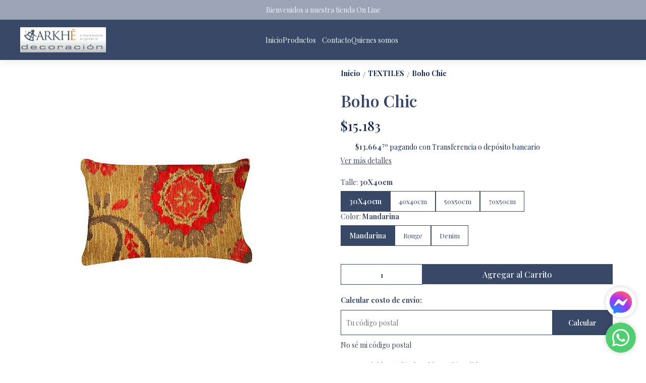

--- FILE ---
content_type: text/html; charset=utf-8
request_url: https://arkhedecoracion.com.ar/producto/ark-0724-fbc/boho-chic
body_size: 29830
content:
<!DOCTYPE html><html lang="es" style="--color_primary:rgba(57,72,103,1);--color_contrast_primary:rgba(241,246,249,1);--color_secondary:rgba(155,164,180,1);--color_contrast_secondary:rgba(241,246,249,1);--color_text_primary:rgba(20,39,78,1);--color_background:#ffffff;--color_header_bg:var(--color_primary);--color_header_text:var(--color_contrast_primary);--color_header_message_bg:var(--color_secondary);--color_header_message_text:var(--color_contrast_secondary);--color_footer_bg:var(--color_primary);--color_footer_text:var(--color_contrast_primary);--color_header_second_message_bg:var(--color_primary);--color_header_second_message_text:var(--color_contrast_primary);--product-aspect_ratio:1/1;--product-show_sku:0;--product-show_buy_now:1;--product-type_button_buy_now:2;--product-show_installments:0;--product-show_methods_payments:0;--product-text_align:center;--product-show_border:1;--product-object_fit:contain;--product-type_product_subtext_id:3;--product-type_product_text_price_id:1;--font_primary:'Playfair Display', serif;--font_secondary:'Playfair Display', serif;"><head>
    <meta charset="utf-8">
    <title>Boho Chic | Arkhê Decoración</title>
    <base href="/">
    <meta name="description" content="Composición: 65% algodón, 35% poliésterLas medidas son aproximadas.Las imágenes son sólo a modo ilustrativo; tapa y contratapa.La disposición del estampado puede variar.Requiere limpieza a seco.">
    <meta name="viewport" content="width=device-width, initial-scale=1">
    <meta name="msapplication-TileColor" content="rgba(57,72,103,1)">
    <meta name="theme-color" content="rgba(57,72,103,1)">

    <link rel="preconnect" href="https://fonts.googleapis.com">
    <link rel="preconnect" href="https://fonts.gstatic.com" crossorigin="">
    <link rel="preconnect" href="https://cdn.v2.tiendanegocio.com">
  <style>*{font-display:block;box-sizing:border-box;outline:0;-webkit-tap-highlight-color:transparent}html,body{font-family:var(--font_primary);font-size:14px;-webkit-font-smoothing:antialiased;margin:0;padding:0;color:var(--color_text_primary)}body{background:var(--color_background);position:relative;min-height:100%;height:100%;overflow-x:hidden}@media screen and (max-width: 992px){html,body{font-family:var(--font_primary);font-size:14px;-webkit-font-smoothing:antialiased;margin:0;padding:0}}:root{--border-radius:0px}</style><link rel="stylesheet" href="https://cdn.v2.tiendanegocio.com/template_48_v2/styles.8fe1b64b94bf0ccb.css" media="print" onload="this.media='all'"><noscript><link rel="stylesheet" href="https://cdn.v2.tiendanegocio.com/template_48_v2/styles.8fe1b64b94bf0ccb.css"></noscript><style>@charset "UTF-8";:root{--animate-duration:1s;--animate-delay:1s;--animate-repeat:1}</style><link rel="stylesheet" href="https://cdn.v2.tiendanegocio.com/template_48_v2/animate.css.2aaa93a3b204b0cd.css" media="print" onload="this.media='all'"><noscript><link rel="stylesheet" href="https://cdn.v2.tiendanegocio.com/template_48_v2/animate.css.2aaa93a3b204b0cd.css"></noscript><style>:root{--swiper-theme-color:#007aff}:root{--swiper-navigation-size:44px}</style><link rel="stylesheet" href="https://cdn.v2.tiendanegocio.com/template_48_v2/swiper.36dcb5a9e2eab4a4.css" media="print" onload="this.media='all'"><noscript><link rel="stylesheet" href="https://cdn.v2.tiendanegocio.com/template_48_v2/swiper.36dcb5a9e2eab4a4.css"></noscript><style ng-transition="1">main[_ngcontent-sc71]{margin-top:0;width:100%}main.of-hidden[_ngcontent-sc71]{overflow:hidden}@media screen and (orientation: portrait){main[_ngcontent-sc71]{overflow:hidden}}</style><meta property="og:description" content="Composición: 65% algodón, 35% poliésterLas medidas son aproximadas.Las imágenes son sólo a modo ilustrativo; tapa y contratapa.La disposición del estampado puede variar.Requiere limpieza a seco."><meta name="twitter:description" content="Composición: 65% algodón, 35% poliésterLas medidas son aproximadas.Las imágenes son sólo a modo ilustrativo; tapa y contratapa.La disposición del estampado puede variar.Requiere limpieza a seco."><meta property="og:image" content="https://cdn.v2.tiendanegocio.com/gallery/18734/img_18734_1865a6be606.png"><meta name="twitter:image" content="https://cdn.v2.tiendanegocio.com/gallery/18734/img_18734_1865a6be606.png"><link rel="canonical" href="https://www.arkhedecoracion.com.ar/producto/ark-0724-fbc/boho-chic"><meta property="og:title" content="Boho Chic | Arkhê Decoración"><meta property="og:url" content="www.arkhedecoracion.com.ar/producto/ark-0724-fbc/boho-chic"><meta property="og:site_name" content="Arkhê Decoración"><meta name="twitter:card" content="summary_large_image"><meta name="twitter:title" content="Boho Chic | Arkhê Decoración"><style type="text/css" id="css_external"></style><link href="https://cdn.v2.tiendanegocio.com/favicon/18734/img_18734_186329e6378.png?width=512&amp;height=512&amp;aspect_ratio=1:1&amp;crop=auto" rel="apple-touch-icon" type="image/x-icon"><link href="https://cdn.v2.tiendanegocio.com/favicon/18734/img_18734_186329e6378.png?width=512&amp;height=512&amp;aspect_ratio=1:1&amp;crop=auto" rel="shortcut icon" type="image/x-icon"><link href="https://fonts.googleapis.com/css2?family=Playfair+Display:wght@400;500;600;700;800&amp;display=swap" rel="stylesheet"><link href="https://fonts.googleapis.com/css2?family=Playfair+Display:wght@400;500;600;700;800&amp;display=swap" rel="stylesheet"><!-- Scripts colocados por el usuario de manera externa -->
          <meta name="facebook-domain-verification" content="5t3urhu8zlonetmqufxbxdicd0af0i">
        <!-- Fin scripts colocados por el usuario de manera externa --><style ng-transition="1">.header[_ngcontent-sc59]{position:relative}.header.header_fixed[_ngcontent-sc59]{position:sticky;top:0;z-index:1000}.header.header_fixed[_ngcontent-sc59]   .header_container.complete[_ngcontent-sc59]{box-shadow:0 0 20px #0000001a;background:var(--color_header_bg);color:var(--color_header_text);fill:var(--color_header_text)}.header_container[_ngcontent-sc59]{background:var(--color_header_bg);color:var(--color_header_text);fill:var(--color_header_text);top:0;left:0;right:0;width:100%;height:auto;z-index:999;position:relative;transition:top .5s ease,background .5s ease;display:flex;flex-direction:column}.header_container[_ngcontent-sc59]   app-message[_ngcontent-sc59]:nth-child(1){order:5}.header_container[_ngcontent-sc59]   app-message[_ngcontent-sc59]:nth-child(1).top{order:1}.header_container[_ngcontent-sc59]   app-message[_ngcontent-sc59]:nth-child(2){order:6}.header_container[_ngcontent-sc59]   app-message[_ngcontent-sc59]:nth-child(2).top{order:2}.header_container[_ngcontent-sc59]   app-message.complete[_ngcontent-sc59]{max-width:none;width:100%}.header_container[_ngcontent-sc59]   .content[_ngcontent-sc59]{order:3}.header_container[_ngcontent-sc59]   .content-second-line[_ngcontent-sc59]{order:4}.header_container.header_absolute[_ngcontent-sc59]{position:absolute!important}.header_container.header_fixed[_ngcontent-sc59]{position:fixed!important}.header_container.header_transparent[_ngcontent-sc59]{background:rgba(0,0,0,.05)}.header_container[_ngcontent-sc59]   app-button-menu[_ngcontent-sc59]{display:none}.header_container[_ngcontent-sc59]   app-navbar[_ngcontent-sc59]{height:100%}.header-z-top[_ngcontent-sc59]   .header.header_fixed[_ngcontent-sc59], .header-z-top[_ngcontent-sc59]   .header_container[_ngcontent-sc59]{z-index:1000}@media screen and (orientation: portrait),screen and (max-width: 1080px){.header_container[_ngcontent-sc59]   .content[_ngcontent-sc59]{width:100%;grid-column-gap:10px;grid-template-columns:auto 1fr auto;border:none}.header_container[_ngcontent-sc59]   .content[_ngcontent-sc59]   app-logo[_ngcontent-sc59]{padding:0;height:auto;width:auto;margin:0 auto 0 0}.header_container[_ngcontent-sc59]   .content[_ngcontent-sc59]   app-navbar[_ngcontent-sc59]{display:none}.header_container[_ngcontent-sc59]   .content[_ngcontent-sc59]   app-button-menu[_ngcontent-sc59]{grid-area:1/1/2/2;display:block}.header_container[_ngcontent-sc59]   .content[_ngcontent-sc59]   .actions[_ngcontent-sc59]{grid-area:1/3/2/4}.hidden-portrait[_ngcontent-sc59]{display:none!important}.hidden-desktop[_ngcontent-sc59]{display:flex!important}.content-second-line[_ngcontent-sc59]{display:none}}@media screen and (max-width: 640px){.header_container[_ngcontent-sc59]   .content[_ngcontent-sc59]{padding:10px 5px;grid-column-gap:5px}.header_container[_ngcontent-sc59]   .content[_ngcontent-sc59]   .actions_element[_ngcontent-sc59]{margin:0 5px}}</style><style ng-transition="1">.content[_ngcontent-sc59]{display:grid;grid-template-columns:auto 2.5fr auto;grid-template-rows:1fr;grid-column-gap:20px;grid-row-gap:0px;align-items:center;justify-content:space-between;padding:15px 20px}.content[_ngcontent-sc59]   .actions[_ngcontent-sc59]{font-size:1em;display:flex;align-items:center;justify-content:flex-end;height:100%}.content[_ngcontent-sc59]   .actions_element[_ngcontent-sc59]{height:100%;justify-content:space-around;align-items:center;display:flex;margin:0 7.5px;position:relative}@media screen and (max-width: 1080px){.content[_ngcontent-sc59]   .actions_element[_ngcontent-sc59]{position:initial}}</style><style ng-transition="1">.message[_ngcontent-sc19]{font-family:var(--font_primary)!important;text-align:center;background:var(--color_header_message_bg);color:var(--color_header_message_text);padding:10px;overflow:hidden;word-break:break-word}.message.secondary[_ngcontent-sc19]{background:var(--color_header_second_message_bg);color:var(--color_header_second_message_text)}.message-text[_ngcontent-sc19]{color:inherit;display:inline-block;flex-direction:row;gap:12px}.message-text.animated[_ngcontent-sc19]{display:inline-block;white-space:nowrap;animation:var(--animation-duration, 20s) linear infinite _ngcontent-sc19_marquee}.message-text.animated[_ngcontent-sc19]   span[_ngcontent-sc19]{margin-left:5px}@keyframes _ngcontent-sc19_marquee{0%{transform:translate(0)}to{transform:translate(-100%)}}.message[_ngcontent-sc19]   .default[_ngcontent-sc19]{cursor:default;pointer-events:none}.hidden-text[_ngcontent-sc19]{overflow:hidden;max-width:100%;visibility:hidden;position:absolute;white-space:nowrap;margin:0;padding:0;font-size:inherit;font-family:inherit}</style><style ng-transition="1">.logo[_ngcontent-sc57]{width:100%;cursor:pointer;font-size:32px;margin:0;color:inherit;display:flex;align-items:center;justify-content:flex-start;max-height:90px}.logo_image[_ngcontent-sc57]{width:100%;height:auto;max-height:inherit;object-fit:contain;object-position:left}.logo_title[_ngcontent-sc57]{font-family:var(--font_primary)!important;width:100%;height:auto;font-size:18px;color:inherit;margin:auto}@media screen and (orientation: portrait){.logo[_ngcontent-sc57]{max-height:60px!important}.logo_image[_ngcontent-sc57]{max-width:160px!important;object-position:left!important}.logo_title[_ngcontent-sc57]{display:none}}</style><style ng-transition="1">.navbar[_ngcontent-sc21]{width:100%;height:100%}app-element[_ngcontent-sc21]{font-size:16px}.categories[_ngcontent-sc21]{height:100%;width:100%;z-index:100;cursor:default!important;justify-content:center;display:flex;margin:0;list-style-type:none;padding:0;gap:20px}.categories[_ngcontent-sc21]   .categories_text[_ngcontent-sc21]{display:flex;align-items:center;justify-content:space-around;height:100%;text-align:center}.categories[_ngcontent-sc21]   .categories_text[_ngcontent-sc21]   a[_ngcontent-sc21]{font-size:18px;font-weight:500;color:var(--color_header_bg);text-align:inherit}.categories[_ngcontent-sc21]   .categories_text[_ngcontent-sc21]   i[_ngcontent-sc21]:first-of-type{font-size:30px}.categories[_ngcontent-sc21]   .categories_text[_ngcontent-sc21]:hover   .categories_container[_ngcontent-sc21]{opacity:1;visibility:visible;box-shadow:0 10px 15px #0000000d}.categories[_ngcontent-sc21]   .categories_text[_ngcontent-sc21]   .categories_container[_ngcontent-sc21]{opacity:0;visibility:hidden;transition:.2s;position:absolute;padding:15px 10px 20px;left:0;top:100%;width:100%;transform-origin:left top 0;-webkit-transform-origin:left top 0;background:var(--color_header_text);color:var(--color_header_bg)}.categories[_ngcontent-sc21]   .categories_text[_ngcontent-sc21]   .categories_container[_ngcontent-sc21]:before{content:"";width:100%;height:15px;background:transparent;position:absolute;top:-15px;left:0;z-index:99}.categories[_ngcontent-sc21]   .categories_text[_ngcontent-sc21]   .categories_submenu[_ngcontent-sc21]{column-count:4;width:100%;display:block}.categories[_ngcontent-sc21]   .categories_text[_ngcontent-sc21]   .categories_submenu_list[_ngcontent-sc21], .categories[_ngcontent-sc21]   .categories_text[_ngcontent-sc21]   .categories_submenu_list_inner[_ngcontent-sc21]{list-style:none;padding:0;break-inside:avoid;margin-bottom:15px}.categories[_ngcontent-sc21]   .categories_text[_ngcontent-sc21]   .categories_submenu_list[_ngcontent-sc21]   .categories_text_title[_ngcontent-sc21]   a[_ngcontent-sc21], .categories[_ngcontent-sc21]   .categories_text[_ngcontent-sc21]   .categories_submenu_list_inner[_ngcontent-sc21]   .categories_text_title[_ngcontent-sc21]   a[_ngcontent-sc21]{padding:6px!important;font-size:16px;display:block;line-height:1;font-weight:700;letter-spacing:.3px;position:relative;z-index:1}.categories[_ngcontent-sc21]   .categories_text[_ngcontent-sc21]   .categories_submenu_list[_ngcontent-sc21]   .categories_text_subtitle[_ngcontent-sc21]   a[_ngcontent-sc21], .categories[_ngcontent-sc21]   .categories_text[_ngcontent-sc21]   .categories_submenu_list_inner[_ngcontent-sc21]   .categories_text_subtitle[_ngcontent-sc21]   a[_ngcontent-sc21]{padding:6px 8px!important;font-size:14px;display:block;line-height:1;font-weight:400;letter-spacing:.3px;position:relative;z-index:1}.categories[_ngcontent-sc21]   .categories_text[_ngcontent-sc21]   .categories_submenu_list[_ngcontent-sc21]   .categories_text_subtitle.small[_ngcontent-sc21]   a[_ngcontent-sc21], .categories[_ngcontent-sc21]   .categories_text[_ngcontent-sc21]   .categories_submenu_list_inner[_ngcontent-sc21]   .categories_text_subtitle.small[_ngcontent-sc21]   a[_ngcontent-sc21]{font-size:14px;font-weight:700}a[_ngcontent-sc21]:not([href]){cursor:default!important}</style><style ng-transition="1">.categories[_ngcontent-sc21]{gap:10px 40px;flex-wrap:wrap}.categories[_ngcontent-sc21]   .categories_text[_ngcontent-sc21]{height:auto}</style><style ng-transition="1">.icon[_ngcontent-sc54]{cursor:pointer;display:flex;justify-items:center;font-size:29px}.icon[_ngcontent-sc54]   app-icon[_ngcontent-sc54]{font-size:29px;width:29px;height:29px}.searchbar[_ngcontent-sc54]{max-width:auto;display:flex;background:transparent;padding-right:0!important;margin:auto}.searchbar__select[_ngcontent-sc54]{min-width:200px}.searchbar__input[_ngcontent-sc54]{position:relative;width:100%;min-width:200px}.searchbar__input[_ngcontent-sc54]   input[_ngcontent-sc54]{width:100%;color:inherit}.searchbar__input[_ngcontent-sc54]   input[_ngcontent-sc54]::placeholder{color:inherit}.searchbar__input[_ngcontent-sc54]   input[_ngcontent-sc54]::-webkit-search-cancel-button{position:relative;-webkit-appearance:none;opacity:0}.searchbar__input[_ngcontent-sc54]   button[_ngcontent-sc54]{position:absolute;top:0;bottom:0;right:0;background:none;border:none;background:transparent;color:inherit;padding:0 12px;width:15%}.searchbar__input[_ngcontent-sc54]   .payment[_ngcontent-sc54]{position:absolute;bottom:-29px;left:0;color:#fff;font-size:.9em;padding-left:20px;width:100%;display:flex;-moz-align-items:center;-ms-align-items:center;align-items:center}.searchbar__input[_ngcontent-sc54]   .payment[_ngcontent-sc54]   span[_ngcontent-sc54]{text-shadow:0 2px 10px black;font-weight:700}.searchbar__input[_ngcontent-sc54]   .payment[_ngcontent-sc54]   img[_ngcontent-sc54]{width:75px;margin-left:10px}.searchbar__background[_ngcontent-sc54]{display:none}.searchbar[_ngcontent-sc54]   .searchbar__select[_ngcontent-sc54]   .select[_ngcontent-sc54]:after, .searchbar[_ngcontent-sc54]   .searchbar__input[_ngcontent-sc54]   button[_ngcontent-sc54]:before{content:"";position:absolute;top:0;bottom:0;margin:auto 0;display:block;width:1.1px;height:80%;background:inherit}.searchbar[_ngcontent-sc54]   .searchbar__input[_ngcontent-sc54]   button[_ngcontent-sc54]:before{left:-1px}.searchbar[_ngcontent-sc54]   .searchbar__select[_ngcontent-sc54]   .select[_ngcontent-sc54]:after{right:1px}.searchbar[_ngcontent-sc54]   .searchbar__input[_ngcontent-sc54]   button[_ngcontent-sc54]{width:auto}.searchbar__results[_ngcontent-sc54]{width:100%;max-height:300px;overflow-y:auto;position:absolute;top:100%;left:0;box-shadow:0 5px 20px #00000013;margin:0;padding:0;list-style:none;z-index:10}.searchbar__results[_ngcontent-sc54]   li[_ngcontent-sc54]{background:white;padding:10px 16px;transition:.3s;cursor:pointer}.searchbar__results[_ngcontent-sc54]   li[_ngcontent-sc54]:hover{background:#ECECEC}.searchbar.color_primary[_ngcontent-sc54]{border:2px solid var(--color_contrast_primary)}.searchbar.color_secondary[_ngcontent-sc54]{border:2px solid var(--color_contrast_secondary)}.searchbar.color_text[_ngcontent-sc54]{border:2px solid var(--color_text_primary)}.mobile[_ngcontent-sc54]{display:none}@media screen and (max-width: 1080px){.volar-form[_ngcontent-sc54]{width:100%}.volar-form[_ngcontent-sc54]   .searchbar[_ngcontent-sc54]{padding-right:5vw;color:inherit;position:absolute;width:100%;max-width:100%;top:100%;left:0%;transition:.2s;opacity:0;visibility:hidden;z-index:99;display:none}.volar-form[_ngcontent-sc54]   .searchbar.active[_ngcontent-sc54]{opacity:1;visibility:visible;display:flex}.volar-form[_ngcontent-sc54]   .searchbar__background[_ngcontent-sc54]{background:var(--color_header_bg);color:var(--color_header_text);display:flex;position:absolute;width:100%;height:130%;bottom:-30%;left:0%;z-index:-1}.volar-form[_ngcontent-sc54]   .searchbar__select[_ngcontent-sc54]{display:none!important}.volar-form[_ngcontent-sc54]   .searchbar__input[_ngcontent-sc54]{width:95%;margin:auto}.volar-form[_ngcontent-sc54]   .searchbar__input[_ngcontent-sc54]   input[_ngcontent-sc54], .volar-form[_ngcontent-sc54]   .searchbar__input[_ngcontent-sc54]   button[_ngcontent-sc54]{color:var(--color_header_text)}.volar-form[_ngcontent-sc54]   .searchbar[_ngcontent-sc54]   .searchbar__select[_ngcontent-sc54]   .select[_ngcontent-sc54]:after, .volar-form[_ngcontent-sc54]   .searchbar[_ngcontent-sc54]   .searchbar__input[_ngcontent-sc54]   button[_ngcontent-sc54]:before{background:inherit}.volar-form[_ngcontent-sc54]   .searchbar.color_primary[_ngcontent-sc54]   .searchbar__background[_ngcontent-sc54]{background:var(--color_primary)}.volar-form[_ngcontent-sc54]   .searchbar.color_primary[_ngcontent-sc54]   .searchbar__input[_ngcontent-sc54]{border-color:var(--color_contrast_primary)}.volar-form[_ngcontent-sc54]   .searchbar.color_primary[_ngcontent-sc54]   .searchbar__input[_ngcontent-sc54]   input[_ngcontent-sc54], .volar-form[_ngcontent-sc54]   .searchbar.color_primary[_ngcontent-sc54]   .searchbar__input[_ngcontent-sc54]   button[_ngcontent-sc54]{color:var(--color_contrast_primary)}.volar-form[_ngcontent-sc54]   .searchbar.color_secondary[_ngcontent-sc54]   .searchbar__background[_ngcontent-sc54]{background:var(--color_secondary)}.volar-form[_ngcontent-sc54]   .searchbar.color_secondary[_ngcontent-sc54]   .searchbar__input[_ngcontent-sc54]{border-color:var(--color_contrast_secondary)}.volar-form[_ngcontent-sc54]   .searchbar.color_secondary[_ngcontent-sc54]   .searchbar__input[_ngcontent-sc54]   input[_ngcontent-sc54], .volar-form[_ngcontent-sc54]   .searchbar.color_secondary[_ngcontent-sc54]   .searchbar__input[_ngcontent-sc54]   button[_ngcontent-sc54]{color:var(--color_contrast_secondary)}.volar-form[_ngcontent-sc54]   .searchbar.color_text[_ngcontent-sc54]   .searchbar__background[_ngcontent-sc54]{background:var(--color_text_secondary)}.volar-form[_ngcontent-sc54]   .searchbar.color_text[_ngcontent-sc54]   .searchbar__input[_ngcontent-sc54]{border-color:var(--color_text_primary)}.volar-form[_ngcontent-sc54]   .searchbar.color_text[_ngcontent-sc54]   .searchbar__input[_ngcontent-sc54]   input[_ngcontent-sc54], .volar-form[_ngcontent-sc54]   .searchbar.color_text[_ngcontent-sc54]   .searchbar__input[_ngcontent-sc54]   button[_ngcontent-sc54]{color:var(--color_text_primary)}.mobile[_ngcontent-sc54]{display:flex;margin-left:auto;width:29px;font-size:29px}}</style><style ng-transition="1">.icon[_ngcontent-sc54]{width:30px;cursor:pointer;display:flex;justify-items:center;font-size:30px}.icon[_ngcontent-sc54]   app-icon[_ngcontent-sc54]{font-size:30px;width:30px;height:30px}.volar-form[_ngcontent-sc54]{color:inherit;overflow:hidden}.searchbar[_ngcontent-sc54]{background:var(--color_header_bg);border-radius:0;position:absolute;top:105%;right:5%;transition:.2s;opacity:0;visibility:hidden}.searchbar.active[_ngcontent-sc54]{opacity:1;visibility:visible}.searchbar__input[_ngcontent-sc54]{border:1.5px solid var(--color_header_text)}.searchbar__input[_ngcontent-sc54]   input[_ngcontent-sc54]{max-width:250px;color:var(--color_header_text)}.searchbar__input[_ngcontent-sc54]   input[_ngcontent-sc54]::placeholder{color:var(--color_header_text)}.searchbar__input[_ngcontent-sc54]   button[_ngcontent-sc54]{color:var(--color_header_text)}.searchbar[_ngcontent-sc54]   .searchbar__select[_ngcontent-sc54]   .select[_ngcontent-sc54]:after, .searchbar[_ngcontent-sc54]   .searchbar__input[_ngcontent-sc54]   button[_ngcontent-sc54]:before{background:var(--color_header_text)}.searchbar__results[_ngcontent-sc54]{box-shadow:0 0}@media screen and (max-width: 1080px){.volar-form[_ngcontent-sc54]   .searchbar[_ngcontent-sc54]{border:1.5px solid inherit}.volar-form[_ngcontent-sc54]   .searchbar__input[_ngcontent-sc54]   input[_ngcontent-sc54]{padding:10px}.volar-form[_ngcontent-sc54]   .searchbar[_ngcontent-sc54]   .searchbar__select[_ngcontent-sc54]   .select[_ngcontent-sc54]:after, .volar-form[_ngcontent-sc54]   .searchbar[_ngcontent-sc54]   .searchbar__input[_ngcontent-sc54]   button[_ngcontent-sc54]:before{background:var(--color_header_text)}}</style><style ng-transition="1">.element[_ngcontent-sc55]{height:100%;justify-content:space-around;align-items:center;position:relative;display:flex;cursor:pointer;transition:.5s;color:inherit;fill:inherit;background:transparent;font-weight:500}.element[_ngcontent-sc55]   .icon[_ngcontent-sc55]{font-size:30px;width:30px;height:30px}.element__content[_ngcontent-sc55]{position:absolute;right:0;background:#e5e5e5;z-index:1;width:220px;display:flex;flex-direction:column;box-shadow:-4px 9px 15px #0003}.element__content[_ngcontent-sc55]   a[_ngcontent-sc55]{height:54px;width:100%;font-size:1em;display:flex;align-items:center;padding:0 10px;margin:1px 0;background:white}.element__content[_ngcontent-sc55]   a[_ngcontent-sc55]   span[_ngcontent-sc55]{font-family:var(--color_primary);width:100%;padding-left:10px}.element__content[_ngcontent-sc55]   a[_ngcontent-sc55]   app-icon[_ngcontent-sc55]{font-size:18px}.element__content[_ngcontent-sc55]   a[_ngcontent-sc55]:hover{color:var(--color_primary);background:#F6F6F6}.element__content[_ngcontent-sc55]   a[_ngcontent-sc55]:hover   svg[_ngcontent-sc55]{fill:var(--color_primary)}.element__content[_ngcontent-sc55]   a[_ngcontent-sc55]:last-child{background:var(--color_primary);justify-content:center;border:none!important;margin:10px;width:calc(100% - 20px)}.element__content[_ngcontent-sc55]   a[_ngcontent-sc55]:last-child   span[_ngcontent-sc55]{width:auto;padding:0}.element__content[_ngcontent-sc55]   a[_ngcontent-sc55]:last-child:hover{color:#fff;opacity:.6}.element.mobile[_ngcontent-sc55]{display:none}.backdrop[_ngcontent-sc55]{position:fixed;height:100%;width:100vw;left:0;top:0;z-index:-1;cursor:pointer}@media screen and (orientation: portrait){.element[_ngcontent-sc55]{width:100%}.element[_ngcontent-sc55]   span[_ngcontent-sc55]{display:none}.element[_ngcontent-sc55]   svg[_ngcontent-sc55]{fill:inherit}.element.mobile[_ngcontent-sc55]{display:flex}.element.desktop[_ngcontent-sc55]{display:none}}</style><style ng-transition="1">.shopping[_ngcontent-sc17]{color:inherit;font-size:1em;display:flex;height:100%;font-weight:500}.shopping__text[_ngcontent-sc17]{display:flex;justify-content:space-evenly;align-items:center;width:auto;position:relative;cursor:pointer}.shopping__text[_ngcontent-sc17]   a[_ngcontent-sc17]{color:inherit}.shopping__text[_ngcontent-sc17]   .img[_ngcontent-sc17]{cursor:pointer;position:relative;display:flex;width:30px}.shopping__text[_ngcontent-sc17]   .img[_ngcontent-sc17]   .icon[_ngcontent-sc17]{fill:inherit;color:inherit;width:inherit;height:inherit;font-size:30px;width:30px;height:30px}.shopping__text[_ngcontent-sc17]   .img[_ngcontent-sc17]   .badge[_ngcontent-sc17]{position:absolute;top:-5px;right:-5px;background:var(--color_secondary);color:var(--color_contrast_secondary);width:16px;height:16px;border-radius:50%;display:flex;-moz-align-items:center;-ms-align-items:center;align-items:center;-moz-justify-content:center;-ms-justify-content:center;justify-content:center;-ms-flex-pack:center;font-size:8px}.shopping[_ngcontent-sc17]   hr[_ngcontent-sc17]{color:var(--color_text_primary);border-bottom-color:var(--color_text_primary)}.shopping__content[_ngcontent-sc17]{color:var(--color_text_primary);display:flex;flex-direction:column;position:fixed;background-color:var(--color_background);width:480px;box-shadow:0 8px 16px #0003;z-index:1000000;height:100%;top:0;right:-100vw;transition:.5s;overflow:auto}.shopping__content__header[_ngcontent-sc17]{height:7%;display:flex;justify-content:space-between;align-items:center;padding:18px 22px;color:var(--color_primary);font-size:24px!important;border-bottom:solid rgba(0,0,0,.05) 2px}.shopping__content__header[_ngcontent-sc17]   app-icon[_ngcontent-sc17]{cursor:pointer}.shopping__content__content[_ngcontent-sc17]{padding-top:3%;flex:1 1 auto}.shopping__content__product[_ngcontent-sc17], .shopping__content__shipment[_ngcontent-sc17]{padding:16px 0 0;margin:auto;width:calc(100% - 32px)}.shopping__content__shipment[_ngcontent-sc17]{padding:0}.shopping__content[_ngcontent-sc17]   .product[_ngcontent-sc17]:first-of-type{margin-top:0}.shopping__content[_ngcontent-sc17]   .product[_ngcontent-sc17]{transition:1s;display:flex;width:100%;-moz-justify-content:flex-start;-ms-justify-content:flex-start;justify-content:flex-start;-ms-flex-pack:flex-start;-moz-align-items:center;-ms-align-items:center;align-items:center;margin-top:20px;position:relative}.shopping__content[_ngcontent-sc17]   .product[_ngcontent-sc17]   img[_ngcontent-sc17]{width:100px;object-fit:cover;object-position:top;cursor:pointer;margin-right:10px;height:100px}.shopping__content[_ngcontent-sc17]   .product_info[_ngcontent-sc17]{height:100px;max-height:100px;width:100%;display:flex;justify-content:space-between;flex-direction:column}.shopping__content[_ngcontent-sc17]   .product_info_secondline[_ngcontent-sc17]{align-items:flex-end}.shopping__content[_ngcontent-sc17]   .product_info_firstline[_ngcontent-sc17], .shopping__content[_ngcontent-sc17]   .product_info_secondline[_ngcontent-sc17]{display:flex;justify-content:space-between}.shopping__content[_ngcontent-sc17]   .product_info_firstline[_ngcontent-sc17]   .title[_ngcontent-sc17], .shopping__content[_ngcontent-sc17]   .product_info_secondline[_ngcontent-sc17]   .title[_ngcontent-sc17]{width:85%;-webkit-line-clamp:2;overflow:hidden;display:-webkit-box}.shopping__content[_ngcontent-sc17]   .product_info_firstline[_ngcontent-sc17]   .title[_ngcontent-sc17]   a[_ngcontent-sc17], .shopping__content[_ngcontent-sc17]   .product_info_secondline[_ngcontent-sc17]   .title[_ngcontent-sc17]   a[_ngcontent-sc17]{color:var(--color_text_primary);-webkit-line-clamp:2;overflow:hidden;display:-webkit-box;font-size:16px}.shopping__content[_ngcontent-sc17]   .product_info_firstline[_ngcontent-sc17]   .delete[_ngcontent-sc17], .shopping__content[_ngcontent-sc17]   .product_info_secondline[_ngcontent-sc17]   .delete[_ngcontent-sc17]{width:10%;height:20px;text-align:center;cursor:pointer;color:var(--color_text_primary)}.shopping__content[_ngcontent-sc17]   .product_info_firstline[_ngcontent-sc17]   .delete[_ngcontent-sc17]   svg[_ngcontent-sc17], .shopping__content[_ngcontent-sc17]   .product_info_secondline[_ngcontent-sc17]   .delete[_ngcontent-sc17]   svg[_ngcontent-sc17]{fill:var(--color_text_primary);height:100%}.shopping__content[_ngcontent-sc17]   .product_info_firstline[_ngcontent-sc17]   .prices[_ngcontent-sc17], .shopping__content[_ngcontent-sc17]   .product_info_secondline[_ngcontent-sc17]   .prices[_ngcontent-sc17]{text-align:right}.shopping__content[_ngcontent-sc17]   .product_info_firstline[_ngcontent-sc17]   .prices[_ngcontent-sc17]   .price[_ngcontent-sc17], .shopping__content[_ngcontent-sc17]   .product_info_secondline[_ngcontent-sc17]   .prices[_ngcontent-sc17]   .price[_ngcontent-sc17]{color:var(--color_text_primary);font-size:16px}.shopping__content[_ngcontent-sc17]   .product_info_firstline[_ngcontent-sc17]   .prices[_ngcontent-sc17]   .cross[_ngcontent-sc17], .shopping__content[_ngcontent-sc17]   .product_info_secondline[_ngcontent-sc17]   .prices[_ngcontent-sc17]   .cross[_ngcontent-sc17]{text-decoration:line-through;color:#616a6c;font-size:14px;margin-left:5px}.shopping__content[_ngcontent-sc17]   .subtotal[_ngcontent-sc17]{display:flex;-moz-justify-content:space-between;-ms-justify-content:space-between;justify-content:space-between;-ms-flex-pack:space-between;-moz-align-items:center;-ms-align-items:center;align-items:center;-moz-flex-direction:row;flex-direction:row;margin:20px 0;font-size:16px}.shopping__content[_ngcontent-sc17]   .total[_ngcontent-sc17]{display:flex;-moz-justify-content:flex-end;-ms-justify-content:flex-end;justify-content:flex-end;-ms-flex-pack:flex-end;-moz-align-items:flex-end;-ms-align-items:flex-end;align-items:flex-end;-moz-flex-direction:column;flex-direction:column;width:calc(100% - 32px);margin:10px auto 20px;flex:1 1 auto}.shopping__content[_ngcontent-sc17]   .total[_ngcontent-sc17]   div[_ngcontent-sc17]{width:100%;display:flex;-moz-justify-content:space-between;-ms-justify-content:space-between;justify-content:space-between;-ms-flex-pack:space-between;padding-bottom:10px;font-size:22px}.shopping__content[_ngcontent-sc17]   .total[_ngcontent-sc17]   a[_ngcontent-sc17]{display:inline;padding:10px 26px!important;margin:5px 0;font-size:16px!important}.shopping__content[_ngcontent-sc17]   .total[_ngcontent-sc17]   .btn[_ngcontent-sc17]{max-width:none!important;width:100%;text-align:center;flex:none;transition:.5s}.shopping__content[_ngcontent-sc17]   .total[_ngcontent-sc17]   .btn[_ngcontent-sc17]:hover{opacity:.8}.shopping__content[_ngcontent-sc17]   .total[_ngcontent-sc17]   .required_min[_ngcontent-sc17]{font-size:16px;text-align:justify}.shopping__content[_ngcontent-sc17]   .empty[_ngcontent-sc17]{display:flex;-moz-justify-content:center;-ms-justify-content:center;justify-content:center;-ms-flex-pack:center;-moz-align-items:center;-ms-align-items:center;align-items:center;-moz-flex-direction:row;flex-direction:row;width:90%;margin:auto;padding-bottom:16px;text-align:center}.shopping__content[_ngcontent-sc17]   .empty[_ngcontent-sc17]   a[_ngcontent-sc17]{display:inline;width:100%;text-align:center;margin-left:20px;font-size:1em;padding:10px 5px!important}.shopping.primary[_ngcontent-sc17]   .shopping__text[_ngcontent-sc17]   .img[_ngcontent-sc17]   .badge[_ngcontent-sc17]{background:var(--color_secondary);color:var(--color_contrast_secondary)}.shopping.secondary[_ngcontent-sc17]   .shopping__text[_ngcontent-sc17]   .img[_ngcontent-sc17]   .badge[_ngcontent-sc17], .shopping.text[_ngcontent-sc17]   .shopping__text[_ngcontent-sc17]   .img[_ngcontent-sc17]   .badge[_ngcontent-sc17]{background:var(--color_primary);color:var(--color_contrast_primary)}.message_error[_ngcontent-sc17]{align-items:flex-start!important;border-radius:5px;background:#ff5252;padding:15px 45px 15px 15px;color:#fff;position:relative;width:calc(100% - 32px);margin:auto}.message_error[_ngcontent-sc17]   .close[_ngcontent-sc17]{cursor:pointer;position:absolute;top:15px;right:15px;opacity:1;transition:.5s}.message_error[_ngcontent-sc17]   .close[_ngcontent-sc17]:hover{opacity:.8}.backdrop[_ngcontent-sc17]{position:fixed;height:100%;background:rgba(0,0,0,.2);width:100vw;left:0;top:0;z-index:98;cursor:pointer}@media screen and (max-width: 640px){.shopping__text[_ngcontent-sc17]{width:auto}.shopping__text[_ngcontent-sc17]   .badge[_ngcontent-sc17]{position:absolute;top:-8px;right:-4px;left:20px!important}.shopping__content[_ngcontent-sc17]{width:100vw}}@media screen and (orientation: portrait){.shopping__text[_ngcontent-sc17]{width:auto}.shopping__text[_ngcontent-sc17]   a[_ngcontent-sc17]{display:none!important}.shopping__text[_ngcontent-sc17]   .badge[_ngcontent-sc17]{top:-8px;right:-4px;left:20px!important}}</style><style ng-transition="1">.btn[_ngcontent-sc58]{padding:0 4px}.btn[_ngcontent-sc58]   app-icon[_ngcontent-sc58]{font-size:30px;width:30px;height:30px;color:var(--color_header_text)}</style><style ng-transition="1">.icon-text[_ngcontent-sc16]{height:inherit;width:auto;color:inherit;fill:inherit;cursor:inherit;font-size:inherit;max-width:inherit;-webkit-user-select:none;user-select:none;overflow:hidden;display:flex;justify-items:center;align-items:center;text-indent:-99999px}</style><style ng-transition="1">.section--main[_ngcontent-sc103]{padding:40px 0}.section--main[_ngcontent-sc103]   .container[_ngcontent-sc103]{display:flex}.section--main[_ngcontent-sc103]   .product[_ngcontent-sc103]{margin-bottom:50px}.section--main[_ngcontent-sc103]   .description[_ngcontent-sc103]{-moz-flex-direction:column;flex-direction:column;width:100%}.section--main[_ngcontent-sc103]   .description-title[_ngcontent-sc103]{font-size:18px;color:var(--color_primary);font-weight:600;margin-top:0;margin-bottom:10px}.section--main[_ngcontent-sc103]   .content[_ngcontent-sc103]{width:50%;max-width:100%;overflow:hidden}.section--main[_ngcontent-sc103]   .content__body[_ngcontent-sc103]{position:relative;width:100%}.section--main[_ngcontent-sc103]   .content__body[_ngcontent-sc103]   .swiper[_ngcontent-sc103]{height:auto;width:100%}.section--main[_ngcontent-sc103]   .content__body[_ngcontent-sc103]   .swiper[_ngcontent-sc103]   .swiper-slide[_ngcontent-sc103]{display:flex;justify-content:center;align-items:center;width:100%;cursor:zoom-in}.section--main[_ngcontent-sc103]   .content__body[_ngcontent-sc103]   .swiper[_ngcontent-sc103]   .swiper-slide[_ngcontent-sc103]   .img-container[_ngcontent-sc103]{height:100%;width:100%;display:flex;justify-content:center;flex-direction:column}.section--main[_ngcontent-sc103]   .content__body[_ngcontent-sc103]   .swiper[_ngcontent-sc103]   .swiper-slide[_ngcontent-sc103]   .img-container[_ngcontent-sc103]   img[_ngcontent-sc103]{width:100%;height:100%;object-fit:contain}.section--main[_ngcontent-sc103]   .content__body[_ngcontent-sc103]   .swiper[_ngcontent-sc103]   .swiper-slide[_ngcontent-sc103]   .img-container[_ngcontent-sc103]   .youtubeWrapper[_ngcontent-sc103]{width:100%;height:100%;display:flex;align-items:center;justify-content:center}.section--main[_ngcontent-sc103]   .content__body[_ngcontent-sc103]   .swiper[_ngcontent-sc103]   .swiper-slide[_ngcontent-sc103]   .img-container.no-stock[_ngcontent-sc103]{position:relative}.section--main[_ngcontent-sc103]   .content__body[_ngcontent-sc103]   .swiper[_ngcontent-sc103]   .swiper-slide[_ngcontent-sc103]   .img-container.no-stock[_ngcontent-sc103]:before{content:"Sin stock";position:absolute;top:10px;right:10px;background:var(--color_secondary);color:var(--color_contrast_secondary);font-size:18px;font-weight:700;cursor:default;padding:6px 12px}.section--main[_ngcontent-sc103]   .buybox-wrapper[_ngcontent-sc103]{position:relative;z-index:1;width:50%}.section--main[_ngcontent-sc103]   .buybox-wrapper[_ngcontent-sc103]   .buybox[_ngcontent-sc103]{min-height:auto;width:95%;margin:0 auto;border-radius:0;padding:0 20px;display:flex;flex-direction:column;align-items:flex-start;justify-content:flex-start;grid-column-gap:0px;grid-row-gap:0px;position:sticky;top:120px}.section--main[_ngcontent-sc103]   .buybox-wrapper[_ngcontent-sc103]   .buybox__variants[_ngcontent-sc103]{width:100%;display:flex;flex-wrap:wrap;gap:16px;margin-top:24px;margin-bottom:12px}.section--main[_ngcontent-sc103]   .buybox-wrapper[_ngcontent-sc103]   .buybox__variants[_ngcontent-sc103]   app-property[_ngcontent-sc103]{display:block;width:100%}.section--main[_ngcontent-sc103]   .buybox-wrapper[_ngcontent-sc103]   .buybox__quantity[_ngcontent-sc103]{width:100%;display:flex;justify-content:space-between;gap:12px;margin-top:24px;margin-bottom:16px;align-items:flex-start}.section--main[_ngcontent-sc103]   .buybox-wrapper[_ngcontent-sc103]   .buybox__quantity[_ngcontent-sc103]   app-property[_ngcontent-sc103]{width:30%;min-width:120px}.section--main[_ngcontent-sc103]   .buybox-wrapper[_ngcontent-sc103]   .buybox__quantity[_ngcontent-sc103]   app-button-buy[_ngcontent-sc103]{width:70%;flex:1 1 auto}.section--main[_ngcontent-sc103]   .buybox-wrapper[_ngcontent-sc103]   .buybox__shipping[_ngcontent-sc103]{width:100%}.section--main[_ngcontent-sc103]   .buybox-wrapper[_ngcontent-sc103]   .buybox[_ngcontent-sc103]   app-social-icons[_ngcontent-sc103]{margin-bottom:16px}.section--main[_ngcontent-sc103]   .buybox-wrapper[_ngcontent-sc103]   .swiper-button-next[_ngcontent-sc103]{right:-50px}.section--main[_ngcontent-sc103]   .buybox-wrapper[_ngcontent-sc103]   .swiper-button-prev[_ngcontent-sc103]{left:-50px}.section--main[_ngcontent-sc103]   .buybox-wrapper[_ngcontent-sc103]   .swiper-button-next[_ngcontent-sc103], .section--main[_ngcontent-sc103]   .buybox-wrapper[_ngcontent-sc103]   .swiper-button-prev[_ngcontent-sc103]{width:47px;height:47px;transition:.5s}.section--main[_ngcontent-sc103]   .buybox-wrapper[_ngcontent-sc103]   .swiper-button-next[_ngcontent-sc103]:after, .section--main[_ngcontent-sc103]   .buybox-wrapper[_ngcontent-sc103]   .swiper-button-prev[_ngcontent-sc103]:after{transition:inherit;color:var(--color_secondary);font-size:18px}.section--main[_ngcontent-sc103]   .buybox-wrapper[_ngcontent-sc103]   .swiper-button-next[_ngcontent-sc103]:hover, .section--main[_ngcontent-sc103]   .buybox-wrapper[_ngcontent-sc103]   .swiper-button-prev[_ngcontent-sc103]:hover{background:var(--color_secondary);border-radius:100%}.section--main[_ngcontent-sc103]   .buybox-wrapper[_ngcontent-sc103]   .swiper-button-next[_ngcontent-sc103]:hover:after, .section--main[_ngcontent-sc103]   .buybox-wrapper[_ngcontent-sc103]   .swiper-button-prev[_ngcontent-sc103]:hover:after{color:var(--color_contrast_secondary)}.section--main[_ngcontent-sc103]   .recommend-title[_ngcontent-sc103]{padding:0 26px}.section--main[_ngcontent-sc103]   .recommend-title[_ngcontent-sc103]   h3[_ngcontent-sc103]{margin:0;padding:0;width:100%}.sidebar[_ngcontent-sc103]{display:flex;flex-direction:column;position:fixed;top:0;left:-100%;width:100%;max-width:430px;height:100%;background:var(--color_background);color:var(--color_text_primary);z-index:1001;transition:.2s;border-bottom-right-radius:0;border-top-right-radius:0}.sidebar--open[_ngcontent-sc103]{overflow-y:auto;overflow-x:hidden;left:0}.sidebar-header[_ngcontent-sc103]{height:60px;display:flex;align-items:center;justify-content:space-between;margin:0 10px}.sidebar-header[_ngcontent-sc103]   h3[_ngcontent-sc103]{-webkit-line-clamp:2;display:-webkit-box;-webkit-box-orient:vertical;overflow:hidden;text-overflow:ellipsis;overflow-wrap:anywhere;padding-right:20px;line-height:21px;max-height:51px;padding-bottom:6px;height:46px}.sidebar-content[_ngcontent-sc103]{position:relative;flex:1 1 auto;padding-bottom:60px}.sidebar-content__primary[_ngcontent-sc103]{left:-120vw}.sidebar-content__primary.show[_ngcontent-sc103]{left:0}.sidebar-content[_ngcontent-sc103]   nav[_ngcontent-sc103]{width:100%}.sidebar-content[_ngcontent-sc103]   nav[_ngcontent-sc103]   a[_ngcontent-sc103]{display:block;width:100%;padding:20px 15px;font-weight:500;color:var(--color_text_primary);border-left:2px solid var(--color_primary);font-size:16px}.sidebar-content[_ngcontent-sc103]   nav[_ngcontent-sc103]   a.active[_ngcontent-sc103]{background:rgba(0,0,0,.025);border-right:2px solid var(--color_primary);color:var(--color_primary)}.sidebar[_ngcontent-sc103]   .titlleSidebar[_ngcontent-sc103]{display:flex;justify-content:space-between}.menu-translucent[_ngcontent-sc103]{position:fixed;top:0;left:0;z-index:1000;width:100%;height:100%;background:rgba(0,0,0,.5)}@media screen and (max-width: 1280px){.section--main[_ngcontent-sc103]{padding:0 16px}.section--main[_ngcontent-sc103]   .content[_ngcontent-sc103]{width:50%;max-width:100%;overflow:hidden}.section--main[_ngcontent-sc103]   .content__body[_ngcontent-sc103]   .swiper[_ngcontent-sc103]{height:auto}.section--main[_ngcontent-sc103]   .buybox-wrapper[_ngcontent-sc103]   .buybox[_ngcontent-sc103]{min-height:auto}.section--main[_ngcontent-sc103]   .buybox-wrapper[_ngcontent-sc103]   .buybox__quantity[_ngcontent-sc103]{width:100%}}@media screen and (max-width: 992px){.section--main[_ngcontent-sc103]{padding-left:0;padding-right:0}.section--main[_ngcontent-sc103]   .content[_ngcontent-sc103]{width:90%;margin:auto}.section--main[_ngcontent-sc103]   .content__body[_ngcontent-sc103]{margin-top:0}.section--main[_ngcontent-sc103]   .content__body[_ngcontent-sc103]   .btn--favorite[_ngcontent-sc103]{top:12px}.section--main[_ngcontent-sc103]   .content__header[_ngcontent-sc103]{padding:0;height:auto;display:flex;justify-content:space-between;flex-direction:column;align-items:flex-start;margin:2vh 0}.section--main[_ngcontent-sc103]   .content__header[_ngcontent-sc103]   h2[_ngcontent-sc103]{font-weight:600}.section--main[_ngcontent-sc103]   .content[_ngcontent-sc103]   .body[_ngcontent-sc103]{padding:0}.section--main[_ngcontent-sc103]   .buybox[_ngcontent-sc103]{grid-column-gap:20px;grid-row-gap:0px;align-items:center}.section--main[_ngcontent-sc103]   .buybox__actions[_ngcontent-sc103]{display:flex;width:100%}.section--main[_ngcontent-sc103]   .buybox__actions[_ngcontent-sc103]   .btn[_ngcontent-sc103]{width:100%}.section[_ngcontent-sc103]   .recommend[_ngcontent-sc103]{z-index:2}}@media screen and (orientation: portrait) and (max-width: 991px){.section--main[_ngcontent-sc103]{padding-top:0;padding-bottom:12px}.section--main[_ngcontent-sc103]   .container[_ngcontent-sc103]{-moz-flex-direction:column;flex-direction:column;width:100%;max-width:480px}.section--main[_ngcontent-sc103]   .content[_ngcontent-sc103]{padding-top:0vh;width:100%}.section--main[_ngcontent-sc103]   .content__body[_ngcontent-sc103]{margin-top:0}.section--main[_ngcontent-sc103]   .content__body[_ngcontent-sc103]   .swiper[_ngcontent-sc103]{background:#ECECEC;margin:0;padding:0}.section--main[_ngcontent-sc103]   .content__body[_ngcontent-sc103]   .swiper[_ngcontent-sc103]   .swiper-button-next[_ngcontent-sc103]{right:10px}.section--main[_ngcontent-sc103]   .content__body[_ngcontent-sc103]   .swiper[_ngcontent-sc103]   .swiper-button-prev[_ngcontent-sc103]{left:10px}.section--main[_ngcontent-sc103]   .content__body[_ngcontent-sc103]   .swiper[_ngcontent-sc103]   .swiper-slide[_ngcontent-sc103]   img[_ngcontent-sc103]{object-fit:contain}.section--main[_ngcontent-sc103]   .content__body[_ngcontent-sc103]   .body[_ngcontent-sc103]{padding:0 20px}.section--main[_ngcontent-sc103]   .buybox-wrapper[_ngcontent-sc103]{width:92.5%;margin:0 auto;height:auto;min-height:0}.section--main[_ngcontent-sc103]   .buybox-wrapper[_ngcontent-sc103]   .buybox[_ngcontent-sc103]{border-radius:0;padding:0;min-height:0;grid-column-gap:20px;grid-row-gap:0px;width:100%;position:static}}@media screen and (max-width: 850px) and (orientation: landscape){.section--main[_ngcontent-sc103]{padding:32px 0 26px}.section--main[_ngcontent-sc103]   .container[_ngcontent-sc103]{-moz-flex-direction:column;flex-direction:column;width:100%}.section--main[_ngcontent-sc103]   .content[_ngcontent-sc103]{width:100%}.section--main[_ngcontent-sc103]   .content__header[_ngcontent-sc103]{padding:0 16px;height:10vmax}.section--main[_ngcontent-sc103]   .content__header[_ngcontent-sc103]   h1[_ngcontent-sc103]{margin:0}.section--main[_ngcontent-sc103]   .content__header[_ngcontent-sc103]   h2[_ngcontent-sc103]{display:block;margin:10px 0;font-size:1.6em}.section--main[_ngcontent-sc103]   .content__body[_ngcontent-sc103]{margin-top:5vmax}.section--main[_ngcontent-sc103]   .content__body[_ngcontent-sc103]   .swiper[_ngcontent-sc103]{background:#ECECEC;margin:0;padding:0;height:50vmax}.section--main[_ngcontent-sc103]   .content__body[_ngcontent-sc103]   .swiper[_ngcontent-sc103]   .swiper-button-next[_ngcontent-sc103]{right:10px}.section--main[_ngcontent-sc103]   .content__body[_ngcontent-sc103]   .swiper[_ngcontent-sc103]   .swiper-button-prev[_ngcontent-sc103]{left:10px}.section--main[_ngcontent-sc103]   .content__body[_ngcontent-sc103]   .swiper[_ngcontent-sc103]   .swiper-slide[_ngcontent-sc103]   img[_ngcontent-sc103]{object-fit:contain}.section--main[_ngcontent-sc103]   .content__body[_ngcontent-sc103]   .body[_ngcontent-sc103]{padding:0 20px}.section--main[_ngcontent-sc103]   .buybox-wrapper[_ngcontent-sc103]{width:92.5%;margin:0 auto;height:auto;min-height:0;color:var(--color_primary);position:relative;display:flex;flex-direction:column;justify-content:flex-start}.section--main[_ngcontent-sc103]   .buybox-wrapper[_ngcontent-sc103]   .buybox[_ngcontent-sc103]{border-radius:0;padding:0;min-height:0;grid-column-gap:20px;grid-row-gap:0px;width:100%;position:static}}app-youtube-wrapper[_ngcontent-sc103]{display:block;width:100%;height:420px}.swiper-pagination[_ngcontent-sc103]{transform:scale(.75);bottom:5px}</style><style ng-transition="1">h2[_ngcontent-sc100]{font-size:32px;margin:0;width:100%;text-align:center;color:var(--color_text_primary);line-height:1em}.swiper[_ngcontent-sc100]{height:auto;width:100%}.swiper[_ngcontent-sc100]   .swiper-button-next[_ngcontent-sc100], .swiper[_ngcontent-sc100]   .swiper-button-prev[_ngcontent-sc100]{height:20px;transition:.3s}.swiper[_ngcontent-sc100]   .swiper-button-next[_ngcontent-sc100]{right:0}.swiper[_ngcontent-sc100]   .swiper-button-prev[_ngcontent-sc100]{left:0}.swiper[_ngcontent-sc100]   .swiper-slide[_ngcontent-sc100]{justify-content:center;align-items:center;width:100%}.swiper[_ngcontent-sc100]   .swiper-slide[_ngcontent-sc100]   .img-container[_ngcontent-sc100]{height:100%;width:100%;display:flex;justify-content:center}.swiper[_ngcontent-sc100]   .swiper-slide[_ngcontent-sc100]   .img-container[_ngcontent-sc100]   img[_ngcontent-sc100]{width:100%;height:100%;object-fit:contain}.swiper[_ngcontent-sc100]   .swiper-slide[_ngcontent-sc100]   .img-container[_ngcontent-sc100]   .youtubeWrapper[_ngcontent-sc100]{width:100%;height:100%;display:flex;align-items:center;justify-content:center}.swiper[_ngcontent-sc100]   .swiper-slide[_ngcontent-sc100]   .img-container.no-stock[_ngcontent-sc100]{position:relative}.swiper[_ngcontent-sc100]   .swiper-slide[_ngcontent-sc100]   .img-container.no-stock[_ngcontent-sc100]:before{content:"Sin stock";position:absolute;top:10px;right:10px;background:var(--color_secondary);color:var(--color_contrast_secondary);font-size:18px;font-weight:700;cursor:default;padding:6px 12px}.recommend[_ngcontent-sc100]{position:relative}.recommend-title[_ngcontent-sc100]{margin-bottom:35px}.recommend-title[_ngcontent-sc100]   h2[_ngcontent-sc100]{font-size:32px;margin:0;width:100%;text-align:center;color:var(--color_text_primary)}.recommend[_ngcontent-sc100]   .swiper[_ngcontent-sc100]{overflow:unset;margin:-190px auto;position:relative;list-style:none;z-index:1;padding:200px 5px;pointer-events:none}.recommend[_ngcontent-sc100]   .swiper[_ngcontent-sc100]   .swiper-wrapper[_ngcontent-sc100]{pointer-events:auto}.item-gift__image-img[_ngcontent-sc100]{width:100%;height:100%;transition:inherit;aspect-ratio:var(--product-aspect_ratio);min-height:150px;display:block;border-style:none;object-fit:contain}@media screen and (max-width: 767px){.recommend-title[_ngcontent-sc100]   h2[_ngcontent-sc100]{font-size:24px}}@media (min-width: 1024px){.content[_ngcontent-sc100]{overflow:hidden}}</style><style ng-transition="1">.footer[_ngcontent-sc70], .copyright[_ngcontent-sc70]{position:relative;z-index:999}.footer[_ngcontent-sc70]{background:var(--color_footer_bg);color:var(--color_footer_text);padding:28px 26px 0;overflow-x:hidden;font-weight:700}.footer[_ngcontent-sc70]   .container[_ngcontent-sc70]{width:100%;justify-content:space-between;margin-bottom:28px;gap:1rem}.footer[_ngcontent-sc70]   .logo[_ngcontent-sc70]   img[_ngcontent-sc70]{max-width:180px;object-fit:contain;object-position:left;height:60px}.footer[_ngcontent-sc70]   .icon[_ngcontent-sc70]{height:24px;margin-right:5px}.footer[_ngcontent-sc70]   .container[_ngcontent-sc70]{display:flex}.footer[_ngcontent-sc70]   .container[_ngcontent-sc70]   .column[_ngcontent-sc70]{width:20%}.footer[_ngcontent-sc70]   .container[_ngcontent-sc70]   .column-50[_ngcontent-sc70]{width:50%}.not-menues[_ngcontent-sc70]{display:flex;align-items:center;width:100%}.with-menu[_ngcontent-sc70]{display:flex;width:60%}.container-social[_ngcontent-sc70]{display:flex;flex-direction:column}.container-contact[_ngcontent-sc70]{display:flex;height:100%}.copyright[_ngcontent-sc70]{color:var(--color_footer_text);background:var(--color_footer_bg)}.copyright[_ngcontent-sc70]   .copyright-background[_ngcontent-sc70]{background:rgba(255,255,255,.05)}.copyright[_ngcontent-sc70]   .container[_ngcontent-sc70]{display:flex;padding-block:1.5rem;justify-content:space-between;align-items:center}.copyright[_ngcontent-sc70]   .container[_ngcontent-sc70]   a[_ngcontent-sc70]{color:var(--color_footer_text);text-decoration:underline!important}.copyright[_ngcontent-sc70]   p[_ngcontent-sc70]{margin:0;font-size:10px}.copyright[_ngcontent-sc70]   .creator[_ngcontent-sc70]{font-family:var(--font_secondary)!important;display:flex;align-items:center;justify-content:space-between;gap:10px;width:100%;flex-wrap:wrap;text-align:center;padding-right:10px;padding-left:10px}.copyright[_ngcontent-sc70]     svg{height:20px!important}@media screen and (max-width: 991px){.footer[_ngcontent-sc70]{padding:28px 0 32px}.footer[_ngcontent-sc70]   .logo[_ngcontent-sc70]{padding:0 16px}.footer[_ngcontent-sc70]   .logo[_ngcontent-sc70]   img[_ngcontent-sc70]{max-width:180px;object-fit:contain;object-position:left}.footer[_ngcontent-sc70]   .methods[_ngcontent-sc70]{padding-inline:1em}.footer[_ngcontent-sc70]   .container-social[_ngcontent-sc70]{width:100%}.footer[_ngcontent-sc70]   .container[_ngcontent-sc70]{-moz-flex-direction:column;flex-direction:column;margin-bottom:0}.footer[_ngcontent-sc70]   .container[_ngcontent-sc70]   .column[_ngcontent-sc70]{width:100%}.with-menu[_ngcontent-sc70], .not-menues[_ngcontent-sc70]{flex-direction:column;align-items:flex-start;padding-inline:1em;width:100%}}</style><style ng-transition="1">.element[_ngcontent-sc20]{color:var(--color_header_text);font-size:14px;line-height:normal;font-weight:400;text-align:center;display:flex;align-items:center;font-family:var(--font_primary)!important}.element[_ngcontent-sc20]   app-icon[_ngcontent-sc20]{font-size:20px;height:20px;width:20px;margin-bottom:-2px;pointer-events:none}.element.contain_icon[_ngcontent-sc20]{margin-right:-8px}.footer[_ngcontent-sc20]{font-family:var(--font_secondary)!important}a[_ngcontent-sc20]:not([href]){cursor:default!important}</style><style ng-transition="1">.navbar[_ngcontent-sc69]{width:100%;height:100%;word-break:break-all}app-element[_ngcontent-sc69]{font-size:14px}app-element[_ngcontent-sc69]     a{color:var(--color_footer_text)!important}.header[_ngcontent-sc69]{text-align:left;color:var(--color_footer_text);font-size:18px;font-weight:500;cursor:default!important}.header[_ngcontent-sc69]   p[_ngcontent-sc69]{margin:0 0 14px}.categories[_ngcontent-sc69]{height:100%;width:100%;z-index:100;cursor:default!important;align-items:flex-start;flex-direction:column;display:flex;margin:0;gap:5px;list-style-type:none;padding:0}.categories[_ngcontent-sc69]   .categories_text[_ngcontent-sc69]{display:flex;align-items:center;justify-content:space-around;text-align:center}.categories[_ngcontent-sc69]   .categories_text[_ngcontent-sc69]   .elements[_ngcontent-sc69]     .element{text-align:left}.categories[_ngcontent-sc69]   .categories_text[_ngcontent-sc69]   a[_ngcontent-sc69]{font-size:18px;font-weight:500;color:var(--color_header_bg);text-align:inherit}.categories[_ngcontent-sc69]   .categories_text[_ngcontent-sc69]   i[_ngcontent-sc69]:first-of-type{font-size:30px}a[_ngcontent-sc69]:not([href]){cursor:default!important}@media screen and (max-width: 991px){.navbar[_ngcontent-sc69]{padding-inline:1em}}</style><style ng-transition="1">.contact[_ngcontent-sc66]{line-height:1.5em;font-size:.9em;display:flex;justify-content:space-between;align-items:center;text-align:left}.contact[_ngcontent-sc66]   .list[_ngcontent-sc66]{width:100%}.contact[_ngcontent-sc66]   .list__header[_ngcontent-sc66]{font-family:var(--font_primary)!important;text-align:left;color:var(--color_footer_text);font-size:18px;font-weight:500;cursor:default!important}.contact[_ngcontent-sc66]   .list__header[_ngcontent-sc66]   p[_ngcontent-sc66]{margin:0 0 14px}.contact[_ngcontent-sc66]   .list--contact[_ngcontent-sc66]{font-family:var(--font_secondary)!important;display:flex;justify-content:flex-start}.contact[_ngcontent-sc66]   .list--contact[_ngcontent-sc66]   .event[_ngcontent-sc66]   a[_ngcontent-sc66]{align-items:center}.icon[_ngcontent-sc66]{height:24px;margin-right:5px}.afip[_ngcontent-sc66]{margin-top:16px;height:56px;max-height:56px}  .afip img{height:100%;width:auto;display:block}ul[_ngcontent-sc66]{padding:0;list-style:none;margin:0}ul[_ngcontent-sc66]   a[_ngcontent-sc66]{display:flex;align-items:flex-start;overflow-wrap:anywhere;max-width:250px;padding:6px 0;font-size:14px;color:var(--color_footer_text);font-weight:400}@media screen and (max-width: 991px){.numbers[_ngcontent-sc66]{padding-right:0}.list[_ngcontent-sc66]{margin-bottom:16px}ul[_ngcontent-sc66]   a[_ngcontent-sc66]{padding:3px 0}}</style><style ng-transition="1">.list[_ngcontent-sc65]{margin-top:1em}.list__header[_ngcontent-sc65]{display:flex;justify-content:flex-start;color:var(--color_footer_text);font-size:16px;font-weight:500;cursor:default!important}.list__header[_ngcontent-sc65]   p[_ngcontent-sc65]{margin:14px 0}.list__content[_ngcontent-sc65]{display:flex;flex-wrap:wrap;max-width:600px;gap:5px}.list[_ngcontent-sc65]   .creator_title[_ngcontent-sc65]{margin-top:0}.container-social[_ngcontent-sc65]{width:100%;margin-bottom:1.75rem}svg[_ngcontent-sc65]{height:35px!important}@media screen and (max-width: 992px){.container-social[_ngcontent-sc65]{justify-content:flex-start;align-items:flex-start}.creator[_ngcontent-sc65], .container-social[_ngcontent-sc65]{margin-bottom:28px}}</style><style ng-transition="1">.logo_entity[_ngcontent-sc68]{border-radius:calc(var(--border-radius) / 3);height:16.25px!important;width:30px}.header[_ngcontent-sc68]{color:var(--color_footer_text);font-size:18px;font-weight:500;cursor:default!important}.header[_ngcontent-sc68]   p[_ngcontent-sc68]{margin:0 0 14px}.content[_ngcontent-sc68]{display:flex;flex-wrap:wrap;align-items:center;max-width:600px;gap:5px}</style><style ng-transition="1">.logo_entity[_ngcontent-sc67]{border-radius:calc(var(--border-radius) / 3);height:16.25px!important;width:30px}.header[_ngcontent-sc67]{color:var(--color_footer_text);font-size:18px;font-weight:500;cursor:default!important}.header[_ngcontent-sc67]   p[_ngcontent-sc67]{margin:0 0 14px}.content[_ngcontent-sc67]{display:flex;flex-wrap:wrap;align-items:center;max-width:600px;gap:5px}</style><style ng-transition="1">.social[_ngcontent-sc64]{display:flex;flex-wrap:wrap;color:inherit;gap:10px}.social[_ngcontent-sc64]   .icon[_ngcontent-sc64]{width:42px;height:42px;color:inherit;margin-right:0}.social[_ngcontent-sc64]   .icon[_ngcontent-sc64]   svg[_ngcontent-sc64]{max-height:42px}.social.md[_ngcontent-sc64]   .icon[_ngcontent-sc64]{width:52px;height:52px}.social.md[_ngcontent-sc64]   .icon[_ngcontent-sc64]   svg[_ngcontent-sc64]{max-height:52px}.social.xs[_ngcontent-sc64]   .icon[_ngcontent-sc64]{width:24px;height:24px}.social.xs[_ngcontent-sc64]   .icon[_ngcontent-sc64]   svg[_ngcontent-sc64]{max-height:24px}.social.s[_ngcontent-sc64]   .icon[_ngcontent-sc64]{width:18px!important;height:18px!important}.social.s[_ngcontent-sc64]   .icon[_ngcontent-sc64]   svg[_ngcontent-sc64]{max-height:18px!important}</style><style ng-transition="1">svg[_ngcontent-sc62]{width:auto;height:30px}</style><style ng-transition="1">.content[_ngcontent-sc116]{padding-top:0;margin:auto;height:100%;width:100%;max-height:100%;display:flex;flex-direction:column;justify-content:space-between}.content__base[_ngcontent-sc116]{overflow-y:auto;flex:1 1 0%;display:flex;flex-direction:column;padding-bottom:24px}.content__products[_ngcontent-sc116], .content__shipment[_ngcontent-sc116], .content__subtotal[_ngcontent-sc116]{display:flex;flex-direction:column;padding:0 12px}.content__subtotal[_ngcontent-sc116]   app-text-subtotal[_ngcontent-sc116]{margin-top:24px}.content__subtotal[_ngcontent-sc116]   app-text-extra[_ngcontent-sc116]{margin-top:8px}.content__subtotal[_ngcontent-sc116]   [_ngcontent-sc116]:last-child{margin-bottom:12px}.content__products[_ngcontent-sc116]   app-item-product[_ngcontent-sc116]{margin-bottom:24px}.content__products[_ngcontent-sc116]   app-item-product[_ngcontent-sc116]:last-of-type{margin-bottom:0}.content__shipment[_ngcontent-sc116]{margin-top:6px}.content__footer[_ngcontent-sc116]{border-top:solid rgba(0,0,0,.05) 2px;justify-content:flex-end;display:flex;flex-direction:column;padding:16px;position:relative}.btn[_ngcontent-sc116]{max-width:none!important;width:100%;text-align:center;flex:none;transition:.5s;display:flex;justify-content:center;align-items:center;padding:10px 26px!important;margin:5px 0;font-size:16px!important}.btn[_ngcontent-sc116]:hover{opacity:.8}hr[_ngcontent-sc116]{margin:12px 0!important;border:solid rgba(0,0,0,.05) 1px}</style><style ng-transition="1">.sidebar[_ngcontent-sc119]{display:flex;flex-direction:column;position:fixed;top:0;left:-100%;width:90%;max-width:430px;height:100%;background:var(--color_background);color:var(--color_text_primary);z-index:1001;transition:.2s;border-bottom-right-radius:0;border-top-right-radius:0}.sidebar--open[_ngcontent-sc119]{overflow-y:auto;overflow-x:hidden;left:0}.sidebar__header[_ngcontent-sc119]{height:60px;display:flex;align-items:center;justify-content:flex-end}.sidebar__header[_ngcontent-sc119]   .btn[_ngcontent-sc119]{display:block}.sidebar__header[_ngcontent-sc119]   .btn[_ngcontent-sc119]   app-icon[_ngcontent-sc119]{font-size:26px;color:var(--color_primary)}.sidebar__header[_ngcontent-sc119]   .btn.back[_ngcontent-sc119]{flex:1 1 auto;text-align:right}.sidebar__content[_ngcontent-sc119]{position:relative;flex:1 1 auto;padding-bottom:60px}.sidebar__content__primary[_ngcontent-sc119]{left:-120vw}.sidebar__content__primary.show[_ngcontent-sc119]{left:0}.sidebar__content[_ngcontent-sc119]   nav[_ngcontent-sc119]{width:100%}.sidebar__content[_ngcontent-sc119]   nav[_ngcontent-sc119]   a[_ngcontent-sc119]{display:block;width:100%;padding:20px 15px;font-weight:500;color:var(--color_text_primary);border-left:2px solid var(--color_primary);font-size:16px}.sidebar__content[_ngcontent-sc119]   nav[_ngcontent-sc119]   a.active[_ngcontent-sc119]{background:rgba(0,0,0,.025);border-left:2px solid var(--color_primary);color:var(--color_primary)}.sidebar__footer[_ngcontent-sc119]{width:100%}.menu-translucent[_ngcontent-sc119]{position:fixed;top:0;left:0;z-index:1000;width:100%;height:100%;background:rgba(0,0,0,.5)}</style><style ng-transition="1">.user-menu[_ngcontent-sc118]{border-top:solid rgba(0,0,0,.05) 2px;display:flex;align-items:center;justify-content:center;padding:15px 0}.user-menu-icon[_ngcontent-sc118]{display:none}.user-menu-element[_ngcontent-sc118]{font-size:16px;font-weight:500;width:50%;padding:0 10px;text-align:center}.user-menu-element[_ngcontent-sc118]:last-of-type{border-left:solid rgba(0,0,0,.1) 2px}</style><style ng-transition="1">.empty[_ngcontent-sc104]{font-family:var(--font_secondary);display:flex;justify-content:center;align-items:center;flex-direction:row;width:90%;margin:auto;text-align:center;padding-top:48px;padding-bottom:16px}</style><style ng-transition="1">a[_ngcontent-sc117]{display:flex;-moz-align-items:center;-ms-align-items:center;align-items:center;-moz-justify-content:space-between;-ms-justify-content:space-between;justify-content:space-between;-ms-flex-pack:space-between;width:100%;padding:20px 15px;font-weight:500;color:var(--color_text_primary);font-size:16px;-webkit-user-select:none;user-select:none}.content[_ngcontent-sc117]{height:0;width:100%;overflow:hidden}.content[_ngcontent-sc117]   a[_ngcontent-sc117]{padding-left:20px;padding-top:16px;padding-bottom:16px;font-weight:500;color:var(--color_text_primary);background:transparent}.show-all[_ngcontent-sc117]{color:var(--color_primary)!important}.icon[_ngcontent-sc117]{height:20px;color:var(--color_primary)}.content.open[_ngcontent-sc117]{height:100%;background:rgba(0,0,0,.05)}</style><meta property="og:type" content="product"><meta property="og:price:amount" content="15183"><meta property="og:price:currency" content="ARS"><meta property="product:brand" content="Boho Chic"><meta property="product:description" content="Composición: 65% algodón, 35% poliésterLas medidas son aproximadas.Las imágenes son sólo a modo ilustrativo; tapa y contratapa.La disposición del estampado puede variar.Requiere limpieza a seco."><meta property="product:availability" content="in stock"><meta property="product:condition" content="new"><meta property="product:price:amount" content="15183"><meta property="product:price:currency" content="ARS"><meta property="product:retailer_item_id" content="ark-0724-fbc"><meta property="product:sale_price:amount" content="15183"><meta property="product:sale_price:currency" content="ARS"><style ng-transition="1">.buybox__header__breadcrumbs[_ngcontent-sc98]{display:flex;margin:20px 0;flex-wrap:wrap}.buybox__header__breadcrumbs[_ngcontent-sc98]   h2[_ngcontent-sc98]{margin:0;font-size:1em;font-weight:300;overflow-wrap:anywhere;color:var(--color_text_primary)}.buybox__header__breadcrumbs[_ngcontent-sc98]   h2[_ngcontent-sc98]:last-of-type{cursor:default}.buybox__header__breadcrumbs[_ngcontent-sc98]   span[_ngcontent-sc98]{margin:0 5px;cursor:default;color:var(--color_text_primary)}h1[_ngcontent-sc98]{margin:0 0 16px;font-size:32px;color:var(--color_primary);font-weight:600;overflow-wrap:anywhere;-webkit-hyphens:auto;hyphens:auto}@media screen and (max-width: 850px) and (orientation: landscape){.section--main[_ngcontent-sc98]{padding:32px 0 26px}.section--main[_ngcontent-sc98]   .container[_ngcontent-sc98]{-moz-flex-direction:column;flex-direction:column;width:100%}.section--main[_ngcontent-sc98]   .content[_ngcontent-sc98]{width:100%}.section--main[_ngcontent-sc98]   .content__header[_ngcontent-sc98]{padding:0 16px;height:10vmax}.section--main[_ngcontent-sc98]   .content__header[_ngcontent-sc98]   h1[_ngcontent-sc98]{margin:0}.section--main[_ngcontent-sc98]   .content__header[_ngcontent-sc98]   h2[_ngcontent-sc98]{display:block;margin:10px 0;font-size:1.6em}.boybox__header[_ngcontent-sc98]{color:var(--color_primary);position:relative;display:flex;flex-direction:column;justify-content:flex-start}}@media screen and (max-width: 767px){.buybox__header[_ngcontent-sc98]{color:var(--color_primary);position:relative;display:flex;flex-direction:column;justify-content:flex-start}.buybox__header[_ngcontent-sc98]   h1[_ngcontent-sc98]{font-size:24px}.buybox__header__breadcrumbs[_ngcontent-sc98]{margin:20px 0 15px}.buybox__header__breadcrumbs[_ngcontent-sc98]   h2[_ngcontent-sc98], .buybox__header__breadcrumbs[_ngcontent-sc98]   span[_ngcontent-sc98]{font-size:14px}}</style><style ng-transition="1">h1[_ngcontent-sc102]{font-family:var(--font_primary)!important;margin:0 0 16px;font-size:32px;color:var(--color_primary);font-weight:600;overflow-wrap:anywhere;-webkit-hyphens:auto;hyphens:auto}@media screen and (max-width: 767px){h1[_ngcontent-sc102]{font-size:24px}}</style><style ng-transition="1">.price[_ngcontent-sc99]{font-family:var(--font_secondary)!important;font-weight:600;color:var(--color_text_primary);display:flex;align-items:flex-end;margin-bottom:16px}.price__label[_ngcontent-sc99]{font-size:18px;margin:8px 0}.price__amount[_ngcontent-sc99]:last-of-type{font-family:var(--font_primary)!important;font-size:18px;color:var(--color_text_primary);text-decoration:line-through;font-weight:500}.price__amount[_ngcontent-sc99]:last-of-type   .decimals[_ngcontent-sc99]{margin-left:2px;margin-top:2px}.price__amount[_ngcontent-sc99]:first-of-type{font-family:var(--font_primary)!important;color:var(--color_text_primary);display:block;margin:0 10px 0 auto;font-size:26px;text-decoration:none;line-height:1}.price__amount[_ngcontent-sc99]:first-of-type   .decimals[_ngcontent-sc99]{margin-left:2px;margin-top:4px}.price__discount[_ngcontent-sc99]{display:flex;align-items:flex-end;flex-wrap:wrap}.price.two-prices[_ngcontent-sc99]{flex-direction:column;align-items:flex-start;margin-bottom:10px}@media screen and (max-width: 767px){.price__amount[_ngcontent-sc99]:last-of-type{font-size:16px}.price__amount[_ngcontent-sc99]:last-of-type   .decimals[_ngcontent-sc99]{margin-top:1px}.price__amount[_ngcontent-sc99]:first-of-type{font-size:22px}.price__amount[_ngcontent-sc99]:first-of-type   .decimals[_ngcontent-sc99]{margin-top:3px}}</style><style ng-transition="1">.installments-component[_ngcontent-sc89]{width:100%;margin-top:4px;margin-bottom:4px}.installments-component-row[_ngcontent-sc89]{display:flex;justify-content:flex-start;align-items:center;font-size:12px;font-weight:300;color:var(--color_text_primary)}.installments-component-row[_ngcontent-sc89]   app-icon[_ngcontent-sc89]{margin-right:5px}.installments-component-row[_ngcontent-sc89]   p[_ngcontent-sc89]{margin:0}.installments-component-row[_ngcontent-sc89]   .label-with-tooltip[_ngcontent-sc89]{display:flex;align-items:center}.installments-component[_ngcontent-sc89]   .tooltip-container[_ngcontent-sc89]{position:relative;display:inline-block;cursor:pointer;margin-left:4px}.installments-component[_ngcontent-sc89]   .tooltip-text[_ngcontent-sc89]{visibility:hidden;width:80px;background-color:#333;color:#fff;text-align:center;border-radius:4px;padding:5px 7px;position:absolute;z-index:10;bottom:125%;left:50%;transform:translate(-50%);opacity:0;transition:opacity .3s;font-size:12px;pointer-events:none}.installments-component[_ngcontent-sc89]   .tooltip-container[_ngcontent-sc89]:hover   .tooltip-text[_ngcontent-sc89]{visibility:visible;opacity:1}.installments-component[_ngcontent-sc89]   .checkout[_ngcontent-sc89]{justify-content:space-between}.installments-component[_ngcontent-sc89]   app-icon[_ngcontent-sc89]{width:18px;height:18px;fill:var(--color_text_primary)}</style><style ng-transition="1">.container[_ngcontent-sc75]{cursor:pointer;height:40px!important;transition:.3s;width:100%!important;max-width:100%!important;margin-left:0!important;font-size:16px!important;flex:1 1 auto;border-radius:var(--border-radius);font-weight:500;display:flex;-moz-align-items:center;-ms-align-items:center;align-items:center;-moz-justify-content:center;-ms-justify-content:center;justify-content:center;-ms-flex-pack:center;background:var(--color_primary)}.container[_ngcontent-sc75]   .state-add[_ngcontent-sc75], .container[_ngcontent-sc75]   .state-delete[_ngcontent-sc75], .container[_ngcontent-sc75]   .state-loading[_ngcontent-sc75], .container[_ngcontent-sc75]   .state-ok[_ngcontent-sc75]{display:flex;-moz-align-items:center;-ms-align-items:center;align-items:center;-moz-justify-content:center;-ms-justify-content:center;justify-content:center;-ms-flex-pack:center;width:100%;color:var(--color_contrast_primary)}.container[_ngcontent-sc75]   .state-quantity[_ngcontent-sc75]{display:flex;-moz-align-items:center;-ms-align-items:center;align-items:center;width:100%;height:100%}.container[_ngcontent-sc75]   .state-quantity[_ngcontent-sc75]   .plus[_ngcontent-sc75], .container[_ngcontent-sc75]   .state-quantity[_ngcontent-sc75]   .minus[_ngcontent-sc75]{display:flex;-moz-align-items:center;-ms-align-items:center;align-items:center;-moz-justify-content:center;-ms-justify-content:center;justify-content:center;-ms-flex-pack:center;height:100%;width:25%;text-align:center}.container[_ngcontent-sc75]   .state-quantity[_ngcontent-sc75]   .plus[_ngcontent-sc75]:before{content:"+"}.container[_ngcontent-sc75]   .state-quantity[_ngcontent-sc75]   .minus[_ngcontent-sc75]:before{content:"-"}.container[_ngcontent-sc75]   .state-quantity[_ngcontent-sc75]   div[_ngcontent-sc75]{background-color:#fff;width:50%;height:100%;border-top:solid 1.5px;border-bottom:solid 1.5px;border-color:var(--color_primary)}.container[_ngcontent-sc75]   .state-quantity[_ngcontent-sc75]   div[_ngcontent-sc75]   img[_ngcontent-sc75]{height:100%;width:100%;filter:invert(1)}.container[_ngcontent-sc75]   .state-quantity[_ngcontent-sc75]   div[_ngcontent-sc75]   input[_ngcontent-sc75]{width:100%;height:100%;text-align:center;border-radius:0!important}.container[_ngcontent-sc75]   .state-quantity[_ngcontent-sc75]   div[_ngcontent-sc75]   input[type=number][_ngcontent-sc75]{-webkit-appearance:textfield;appearance:textfield;margin:0}.container[_ngcontent-sc75]   .state-quantity[_ngcontent-sc75]   div[_ngcontent-sc75]   input[type=number][_ngcontent-sc75]::-webkit-inner-spin-button, .container[_ngcontent-sc75]   .state-quantity[_ngcontent-sc75]   div[_ngcontent-sc75]   input[type=number][_ngcontent-sc75]::-webkit-outer-spin-button{-webkit-appearance:none;margin:0}.container[_ngcontent-sc75]   .show[_ngcontent-sc75]{display:flex;-moz-align-items:center;-ms-align-items:center;align-items:center;-moz-justify-content:center;-ms-justify-content:center;justify-content:center;-ms-flex-pack:center;opacity:1}.container[_ngcontent-sc75]   .not-show[_ngcontent-sc75]{display:none}.container[_ngcontent-sc75]   .state-loading[_ngcontent-sc75]   img[_ngcontent-sc75]{height:35%;width:35px}.container.disabled[_ngcontent-sc75]{cursor:not-allowed!important;background:#616a6c;color:#fff}.message[_ngcontent-sc75]{text-align:center;margin-top:5px;font-size:14px;height:16px}@media screen and (max-width: 992px){.container[_ngcontent-sc75]{height:40px!important}}</style><style ng-transition="1">.installments-component[_ngcontent-sc90]{width:100%;font-family:var(--font_secondary)!important}.installments-component-row[_ngcontent-sc90]{display:flex;justify-content:flex-start;align-items:center;font-size:14px;color:var(--color_text_primary)}.installments-component-row[_ngcontent-sc90]   b[_ngcontent-sc90], .installments-component-row[_ngcontent-sc90]   app-icon[_ngcontent-sc90]{color:var(--color_primary)}.installments-component-row[_ngcontent-sc90]   app-icon[_ngcontent-sc90]{margin-right:5px}.installments-component-actions[_ngcontent-sc90]{margin-top:6px;color:var(--color_primary);text-decoration:underline}</style><style ng-transition="1">@charset "UTF-8";.properties[_ngcontent-sc95]{justify-content:flex-end;display:flex;width:100%;flex-direction:column;position:relative}.properties__title[_ngcontent-sc95]{font-size:14px;margin-bottom:8px;color:var(--color_primary)}.properties__options[_ngcontent-sc95]{height:38px;border:solid 1px var(--color_primary);font-size:16px;border-radius:var(--border-radius);padding:0 30px 0 10px}.properties__colors[_ngcontent-sc95], .properties__sizes[_ngcontent-sc95]{display:flex;flex-wrap:wrap;width:100%;gap:6px}.properties__colors_button.disabled[_ngcontent-sc95], .properties__sizes_button.disabled[_ngcontent-sc95]{cursor:not-allowed!important;opacity:.6;border-color:#d2d2d2;position:relative;background-image:url("data:image/svg+xml;utf8,<svg xmlns='http://www.w3.org/2000/svg' version='1.1' preserveAspectRatio='none' viewBox='0 0 100 100'><path d='M0 98 L98 0 L100 2 L2 100 Z' fill='rgb(210 210 210)' /></svg>")!important;background-repeat:no-repeat!important;background-position:center center!important;background-size:100% 100%,auto!important;overflow:hidden}.properties__colors_button[_ngcontent-sc95]{height:38px;width:38px;padding:2px;border:solid 1px rgba(0,0,0,.2);border-radius:var(--border-radius);overflow:hidden}.properties__colors_button.active[_ngcontent-sc95]{border:solid 2px var(--color_primary)}.properties__sizes_button[_ngcontent-sc95]{color:var(--color_primary);border:solid 1px var(--color_primary)}.properties__sizes_button.active[_ngcontent-sc95]{color:var(--color_contrast_primary)}.properties[_ngcontent-sc95]   .select__arrow[_ngcontent-sc95]{position:absolute;right:5px;bottom:3px;pointer-events:none}</style><style ng-transition="1">.quantity[_ngcontent-sc88]{display:flex;align-items:center;border:solid 1px var(--color_primary);border-radius:var(--border-radius)!important}.quantity[_ngcontent-sc88]   .plus[_ngcontent-sc88], .quantity[_ngcontent-sc88]   .minus[_ngcontent-sc88]{display:flex;align-items:center;justify-content:center;height:39px;width:39px;text-align:center;transition:1s;background:transparent;border:none}.quantity[_ngcontent-sc88]   .plus[_ngcontent-sc88]   app-icon[_ngcontent-sc88], .quantity[_ngcontent-sc88]   .minus[_ngcontent-sc88]   app-icon[_ngcontent-sc88]{color:var(--color_text_primary);font-size:18px;width:18px;height:18px}.quantity[_ngcontent-sc88]   input[_ngcontent-sc88]{font-size:15px;width:100%;height:39px;text-align:center;text-decoration:none;font-weight:500;border-radius:0!important;box-shadow:none!important;-webkit-appearance:none!important;appearance:none!important;border:none;background:transparent}.quantity[_ngcontent-sc88]   input[type=number][_ngcontent-sc88]{margin:0;box-shadow:none!important;-webkit-appearance:none!important;appearance:none!important}.quantity[_ngcontent-sc88]   input[type=number][_ngcontent-sc88]::-webkit-inner-spin-button, .quantity[_ngcontent-sc88]   input[type=number][_ngcontent-sc88]::-webkit-outer-spin-button{-webkit-appearance:none;margin:0;box-shadow:none!important}</style><style ng-transition="1">.header[_ngcontent-sc87]{display:flex;justify-content:space-between;align-items:center;margin:0;font-size:16px;color:var(--color_primary)}.header[_ngcontent-sc87]   .btn[_ngcontent-sc87]{white-space:nowrap}.subheader[_ngcontent-sc87]{margin-bottom:12px;font-size:16px}.content[_ngcontent-sc87]{--circle: 45px;margin-bottom:16px}.content[_ngcontent-sc87]   form[_ngcontent-sc87]{display:grid;grid-template-columns:1fr!important;grid-template-rows:auto;grid-row-gap:5px;width:100%;overflow:hidden;font-family:var(--font_secondary)!important}.content[_ngcontent-sc87]   form[_ngcontent-sc87]   .correo-a[_ngcontent-sc87]{font-size:1em;color:var(--color_primary);transition:.3s;margin:5px 0}.content[_ngcontent-sc87]   form[_ngcontent-sc87]   .correo-a[_ngcontent-sc87]   [_ngcontent-sc87]:hover{opacity:.8}.content[_ngcontent-sc87]   form[_ngcontent-sc87]   input[_ngcontent-sc87]{padding:15px 10px;border:1px solid var(--color_primary);width:100%;margin-right:-10px;border-top-left-radius:var(--border-radius)!important;border-bottom-left-radius:var(--border-radius)!important}.content[_ngcontent-sc87]   form[_ngcontent-sc87]   input.max-range[_ngcontent-sc87]:first-of-type{grid-area:4/2/5/5}.content[_ngcontent-sc87]   form[_ngcontent-sc87]   input.max-range[_ngcontent-sc87]:last-of-type{grid-area:3/2/4/5}.content[_ngcontent-sc87]   form[_ngcontent-sc87]   input[_ngcontent-sc87]::-webkit-outer-spin-button, .content[_ngcontent-sc87]   form[_ngcontent-sc87]   input[_ngcontent-sc87]::-webkit-inner-spin-button{-webkit-appearance:none;margin:0}.content[_ngcontent-sc87]   form[_ngcontent-sc87]   input[type=number][_ngcontent-sc87]{-moz-appearance:textfield}.content[_ngcontent-sc87]   form[_ngcontent-sc87]   label[_ngcontent-sc87]{color:var(--color_primary);font-size:14px;margin:5px 0}.content[_ngcontent-sc87]   form[_ngcontent-sc87]   label[_ngcontent-sc87]   b[_ngcontent-sc87]{font-family:var(--font_primary)!important}.content[_ngcontent-sc87]   form[_ngcontent-sc87]   label.invalid-message[_ngcontent-sc87]{margin:0 7px 7px;text-align:left;font-size:16px;color:var(--color_primary)}.content[_ngcontent-sc87]   form[_ngcontent-sc87]   .formcontrol[_ngcontent-sc87]{display:flex;justify-content:flex-start;max-height:50px}.content[_ngcontent-sc87]   form[_ngcontent-sc87]   .formcontrol[_ngcontent-sc87]   button[_ngcontent-sc87]{transition:.2s;margin-left:-2px;max-height:50px;min-width:120px;max-width:120px;background:var(--color_primary)!important;opacity:1!important}.content[_ngcontent-sc87]   form[_ngcontent-sc87]   .formcontrol[_ngcontent-sc87]   button[_ngcontent-sc87]   img[_ngcontent-sc87]{width:100%;height:30px}.content[_ngcontent-sc87]   .method[_ngcontent-sc87]{width:100%;margin-bottom:4px}.content[_ngcontent-sc87]   .method-header[_ngcontent-sc87]{padding:10px 10px 10px 16px;display:flex;justify-content:flex-start;align-items:center;border:1px solid var(--color_primary);cursor:default;width:100%;min-height:60px;gap:10px;border-radius:var(--border-radius)}.content[_ngcontent-sc87]   .method-header[_ngcontent-sc87]   .element[_ngcontent-sc87]{width:100%;color:var(--color_text_primary);grid-area:2/1/3/3}.content[_ngcontent-sc87]   .method-header[_ngcontent-sc87]   .element_title[_ngcontent-sc87]{font-family:var(--font_primary)!important;width:100%;padding:0;font-weight:700;font-size:1em;display:flex;align-items:center;justify-content:space-between;color:inherit}.content[_ngcontent-sc87]   .method-header[_ngcontent-sc87]   .element_description[_ngcontent-sc87]{font-family:var(--font_secondary)!important;padding:0;font-size:12px;font-weight:500;opacity:.8;text-align:left;color:inherit;margin-top:6px}.content[_ngcontent-sc87]   .method-header[_ngcontent-sc87]   .method-price[_ngcontent-sc87]{height:100%;display:flex;flex-direction:column;justify-items:center;font-size:14px;text-align:right;color:var(--color_primary)}.content[_ngcontent-sc87]   .method-header[_ngcontent-sc87]   .method-price-free[_ngcontent-sc87]{border-radius:4px;line-height:1}.content[_ngcontent-sc87]   .method-header[_ngcontent-sc87]   .method-price-value[_ngcontent-sc87]{font-weight:500}.content[_ngcontent-sc87]   .method-header[_ngcontent-sc87]   .method-price-value.cross[_ngcontent-sc87]{text-decoration:line-through;font-weight:lighter;opacity:.8}.content[_ngcontent-sc87]   .method-content[_ngcontent-sc87]{max-height:0;overflow:hidden;transition:.5s;padding:10px 7.5px;margin:10px 0}.content[_ngcontent-sc87]   .method-content.check[_ngcontent-sc87]{max-height:100vh}.content[_ngcontent-sc87]   .method-content[_ngcontent-sc87]   .delay-message[_ngcontent-sc87]{margin:0 0 10px;padding:10px;font-weight:600;background:var(--color_primary);color:#fff}.content[_ngcontent-sc87]   .method-content[_ngcontent-sc87]   select[_ngcontent-sc87]{padding:15px 10px;border:1.5px solid var(--color_primary);width:100%;-webkit-appearance:none;-moz-appearance:none;background:transparent;background-image:url("data:image/svg+xml;utf8,<svg fill='black' height='24' viewBox='0 0 24 24' width='24' xmlns='http://www.w3.org/2000/svg'><path d='M7 10l5 5 5-5z'/><path d='M0 0h24v24H0z' fill='none'/></svg>");background-repeat:no-repeat;background-position-x:100%;background-position-y:50%}.content.loading-block[_ngcontent-sc87]{position:relative}.content.loading-block[_ngcontent-sc87]:before{content:"";position:absolute;top:0;left:0;width:100%;height:100%;background:var(--color_primary);z-index:1;border-radius:0}.content.loading-block[_ngcontent-sc87]:after{content:"";position:absolute;top:50%;left:50%;width:50px;height:50px;margin-top:-25px;margin-left:-25px;border-radius:50%;background:url(https://cdn.v2.tiendanegocio.com/template_general/assets/images/loading.svg) no-repeat center;background-size:contain;z-index:2}.error[_ngcontent-sc87]{align-items:flex-start!important;border-radius:5px;background:#ff5252;padding:20px;color:#fff;font-size:14px;position:relative}@media screen and (orientation: portrait) and (max-width: 575px){.content[_ngcontent-sc87]   form[_ngcontent-sc87]{grid-template-columns:1fr!important;grid-template-rows:auto;grid-row-gap:10px}.content[_ngcontent-sc87]   form[_ngcontent-sc87]   label[_ngcontent-sc87]{justify-content:flex-start;font-size:1em;margin:0;text-align:left;text-transform:capitalize}.content[_ngcontent-sc87]   form[_ngcontent-sc87]   label[_ngcontent-sc87]   b[_ngcontent-sc87]   br[_ngcontent-sc87]{display:none}.content[_ngcontent-sc87]   form[_ngcontent-sc87]   button[_ngcontent-sc87]{max-width:none;width:auto;grid-area:3/1/4/2}.content[_ngcontent-sc87]   .method-header[_ngcontent-sc87]{gap:5px;padding:5px}.content[_ngcontent-sc87]   .method-header[_ngcontent-sc87]   .method-type[_ngcontent-sc87]{display:none}.content[_ngcontent-sc87]   .method-header[_ngcontent-sc87]   .element_title[_ngcontent-sc87], .content[_ngcontent-sc87]   .method-header[_ngcontent-sc87]   .element_description[_ngcontent-sc87]{font-size:12px;margin-top:2.5px}.content[_ngcontent-sc87]   .method-header[_ngcontent-sc87]   .method-price[_ngcontent-sc87]{margin-left:5px;font-size:12px}.content[_ngcontent-sc87]   .method-header[_ngcontent-sc87]   .method-price-free[_ngcontent-sc87]{margin-bottom:2.5px}}.loading[_ngcontent-sc87]{width:100%;display:flex;justify-content:center}.loading[_ngcontent-sc87]   img[_ngcontent-sc87]{filter:invert(.5);height:80px}</style><style ng-transition="1">.description-title{font-size:22px;color:var(--color_primary);font-weight:600;display:none}.description-info{color:var(--color_text_primary);max-height:400px;overflow:hidden;position:relative;margin-bottom:16px}.description-info:not(.open):before{content:"";display:block;width:100%;height:100%;position:absolute;top:0;left:0;background:linear-gradient(transparent,rgb(255,255,255))}.description-info.open{max-height:none}.description-info p,.description-info li,.description-info a,.description-info ul,.description-info ol,.description-info h1,.description-info h2{color:inherit}.description-info h1{font-size:24px!important;margin:0!important;font-weight:600}.description-info h2{font-size:18px!important;margin:0!important;font-weight:600}.description-info p,.description-info li,.description-info a,.description-info ul,.description-info ol,.description-info h5,.description-info h3,.description-info h4,.description-info div{font-size:16px!important}.description-info img{max-width:100%;cursor:default}.button{color:var(--color_contrast_primary);font-size:18px;font-weight:600;padding:0;cursor:pointer;display:inline-block;margin-left:10px;background:var(--color_primary);border:white}
</style></head>
  <body style="overflow: hidden" data-scroll="0">
    <app-root _nghost-sc71="" ng-version="15.0.4" ng-server-context="ssr"><div _ngcontent-sc71="" style="transition:0.5s;opacity:0;"><app-header _ngcontent-sc71="" id="header" _nghost-sc59=""><header _ngcontent-sc59="" id="section-header" class="header header_fixed"><div _ngcontent-sc59="" class="header_container complete" style="top:0px;"><app-message _ngcontent-sc59="" _nghost-sc19="" class="top complete container"><div _ngcontent-sc19="" class="message"><a _ngcontent-sc19="" target="_blank" class="message-text default" style="transform:translateX(0);width:100%;--animation-duration:30s;" href=""><div _ngcontent-sc19="" class="container"><span _ngcontent-sc19="">Bienvenidos a nuestra tienda On Line</span></div><!----><!----><!----><!----><!----></a><a _ngcontent-sc19="" target="_blank" class="message-text default" href="" style="--animation-duration:30s;"><!----></a></div><div _ngcontent-sc19="" class="mensaje-container"><span _ngcontent-sc19="" class="hidden-text">Bienvenidos a nuestra tienda On Line</span></div></app-message><app-message _ngcontent-sc59="" _nghost-sc19="" class="top complete container" hidden=""><div _ngcontent-sc19="" class="message secondary"><a _ngcontent-sc19="" target="_blank" class="message-text default" style="transform:translateX(0);width:100%;--animation-duration:30s;" href=""><div _ngcontent-sc19="" class="container"><span _ngcontent-sc19=""></span></div><!----><!----><!----><!----><!----></a><a _ngcontent-sc19="" target="_blank" class="message-text default" href="" style="--animation-duration:30s;"><!----></a></div><div _ngcontent-sc19="" class="mensaje-container"><span _ngcontent-sc19="" class="hidden-text"></span></div></app-message><div _ngcontent-sc59="" class="content container"><app-logo _ngcontent-sc59="" class="logo" _nghost-sc57=""><div _ngcontent-sc57="" class="logo" style="max-height:90px;"><img _ngcontent-sc57="" size="sm" lqip="" class="logo_image" style="max-width:170px;width:170px;object-position:center;" width="170" alt="Logo Arkhê Decoración" src="https://cdn.v2.tiendanegocio.com/logo/18734/img_18734_186329e62d5.png?class=sm"><!----><!----><!----></div></app-logo><app-navbar _ngcontent-sc59="" _nghost-sc21=""><nav _ngcontent-sc21="" class="navbar"><ul _ngcontent-sc21="" class="categories"><li _ngcontent-sc21="" class="categories_text"><app-element _ngcontent-sc21="" _nghost-sc20=""><a _ngcontent-sc20="" class="element" href="/" target="_self"> Inicio <!----></a></app-element><!----></li><li _ngcontent-sc21="" class="categories_text"><app-element _ngcontent-sc21="" _nghost-sc20=""><a _ngcontent-sc20="" class="element contain_icon" href="productos" target="_self"> Productos <app-icon _ngcontent-sc20="" icon="expend_more" _nghost-sc16=""><iconify-icon _ngcontent-sc16="" class="icon-text" style="font-size:40px;" data-wght="400"></iconify-icon></app-icon><!----></a></app-element><div _ngcontent-sc21="" class="categories_container"><div _ngcontent-sc21="" class="categories_submenu container"><div _ngcontent-sc21=""><ul _ngcontent-sc21="" class="categories_submenu_list"><li _ngcontent-sc21="" class="categories_text_title"><a _ngcontent-sc21="" class="event" href="productos/aromas"> AROMAS </a><ul _ngcontent-sc21="" class="categories_submenu_list_inner"><li _ngcontent-sc21="" class="categories_text_subtitle"><a _ngcontent-sc21="" class="event" href="productos/difusorambiental"> Difusor Ambiental </a></li><!----><!----><li _ngcontent-sc21="" class="categories_text_subtitle"><a _ngcontent-sc21="" class="event" href="productos/perfumeambiental"> Perfume Ambiental </a></li><!----><!----><li _ngcontent-sc21="" class="categories_text_subtitle"><a _ngcontent-sc21="" class="event" href="productos/perlitasperfumadas"> Perlitas Perfumadas </a></li><!----><!----><li _ngcontent-sc21="" class="categories_text_subtitle"><a _ngcontent-sc21="" class="event" href="productos/velaaromatica"> Vela Aromática </a></li><!----><!----><!----><!----></ul><!----></li></ul><ul _ngcontent-sc21="" class="categories_submenu_list"><li _ngcontent-sc21="" class="categories_text_title"><a _ngcontent-sc21="" class="event" href="productos/blanqueria"> BLANQUERÍA </a><!----></li></ul><ul _ngcontent-sc21="" class="categories_submenu_list"><li _ngcontent-sc21="" class="categories_text_title"><a _ngcontent-sc21="" class="event" href="productos/iluminacion"> ILUMINACIÓN </a><ul _ngcontent-sc21="" class="categories_submenu_list_inner"><li _ngcontent-sc21="" class="categories_text_subtitle"><a _ngcontent-sc21="" class="event" href="productos/lamparasdemesa"> Lámparas de Mesa </a></li><!----><!----><li _ngcontent-sc21="" class="categories_text_subtitle"><a _ngcontent-sc21="" class="event" href="productos/lamparasdepie"> Lámparas de Pie </a></li><!----><!----><li _ngcontent-sc21="" class="categories_text_subtitle"><a _ngcontent-sc21="" class="event" href="productos/veladores"> Veladores </a></li><!----><!----><!----><!----></ul><!----></li></ul><ul _ngcontent-sc21="" class="categories_submenu_list"><li _ngcontent-sc21="" class="categories_text_title"><a _ngcontent-sc21="" class="event" href="productos/textiles"> TEXTILES </a><ul _ngcontent-sc21="" class="categories_submenu_list_inner"><li _ngcontent-sc21="" class="categories_text_subtitle"><a _ngcontent-sc21="" class="event" href="productos/alfombras"> Alfombras </a></li><!----><!----><li _ngcontent-sc21="" class="categories_text_subtitle"><a _ngcontent-sc21="" class="event" href="productos/caminos"> Caminos </a></li><!----><!----><li _ngcontent-sc21="" class="categories_text_subtitle"><a _ngcontent-sc21="" class="event" href="productos/carpetas"> Carpetas </a></li><!----><!----><li _ngcontent-sc21="" class="categories_text_subtitle"><a _ngcontent-sc21="" class="event" href="productos/costadodecama"> Costado de Cama </a></li><!----><!----><li _ngcontent-sc21="" class="categories_text_subtitle"><a _ngcontent-sc21="" class="event" href="productos/cubrecama"> Cubrecama </a></li><!----><!----><li _ngcontent-sc21="" class="categories_text_subtitle"><a _ngcontent-sc21="" class="event" href="productos/fundas"> Fundas </a></li><!----><!----><li _ngcontent-sc21="" class="categories_text_subtitle"><a _ngcontent-sc21="" class="event" href="productos/individuales"> Individuales </a></li><!----><!----><li _ngcontent-sc21="" class="categories_text_subtitle"><a _ngcontent-sc21="" class="event" href="productos/mantas"> Mantas </a></li><!----><!----><li _ngcontent-sc21="" class="categories_text_subtitle"><a _ngcontent-sc21="" class="event" href="productos/manteles"> Manteles </a></li><!----><!----><li _ngcontent-sc21="" class="categories_text_subtitle"><a _ngcontent-sc21="" class="event" href="productos/piedecama"> Pie de Cama </a></li><!----><!----><li _ngcontent-sc21="" class="categories_text_subtitle"><a _ngcontent-sc21="" class="event" href="productos/rellenos"> Rellenos </a></li><!----><!----><!----><!----></ul><!----></li></ul><!----></div></div></div><!----></li><li _ngcontent-sc21="" class="categories_text"><app-element _ngcontent-sc21="" _nghost-sc20=""><a _ngcontent-sc20="" class="element" href="/contacto" target="_self"> Contacto <!----></a></app-element><!----></li><li _ngcontent-sc21="" class="categories_text"><app-element _ngcontent-sc21="" _nghost-sc20=""><a _ngcontent-sc20="" class="element" href="quienes-somos" target="_self"> Quienes somos <!----></a></app-element><!----></li><!----></ul></nav></app-navbar><div _ngcontent-sc59="" class="actions"><div _ngcontent-sc59="" class="actions_element"><app-searchbar _ngcontent-sc59="" _nghost-sc54=""><form _ngcontent-sc54="" novalidate="" class="volar-form ng-untouched ng-pristine ng-valid"><div _ngcontent-sc54="" class="searchbar"><div _ngcontent-sc54="" class="searchbar__input"><input _ngcontent-sc54="" id="search" type="search" placeholder="¿Qué buscás?" formcontrolname="keywords" value="" class="ng-untouched ng-pristine ng-valid"><button _ngcontent-sc54="" class="submit"><app-icon _ngcontent-sc54="" icon="search" fill="1" _nghost-sc16=""><iconify-icon _ngcontent-sc16="" class="icon-text" style="font-size:40px;" data-wght="400"></iconify-icon></app-icon></button></div><div _ngcontent-sc54="" class="searchbar__background"></div></div><div _ngcontent-sc54="" class="icon mobile"><app-icon _ngcontent-sc54="" _nghost-sc16=""><iconify-icon _ngcontent-sc16="" class="icon-text" style="font-size:40px;" data-wght="400"></iconify-icon></app-icon></div></form></app-searchbar></div><div _ngcontent-sc59="" class="actions_element hidden-portrait"><app-user-menu _ngcontent-sc59="" _nghost-sc55=""><div _ngcontent-sc55="" style="height: 100%; position: relative;"><div _ngcontent-sc55="" class="element desktop"><app-icon _ngcontent-sc55="" icon="user_circle" class="icon" _nghost-sc16=""><iconify-icon _ngcontent-sc16="" class="icon-text" style="font-size:40px;" data-wght="400"></iconify-icon></app-icon></div><div _ngcontent-sc55="" class="element mobile"><app-icon _ngcontent-sc55="" icon="user_circle" class="icon" _nghost-sc16=""><iconify-icon _ngcontent-sc16="" class="icon-text" style="font-size:40px;" data-wght="400"></iconify-icon></app-icon></div><!----><!----></div></app-user-menu></div><div _ngcontent-sc59="" class="actions_element"><app-shopping-cart _ngcontent-sc59="" _nghost-sc17=""><div _ngcontent-sc17="" class="shopping"><div _ngcontent-sc17="" class="shopping__text"><div _ngcontent-sc17="" class="img"><app-icon _ngcontent-sc17="" class="icon" _nghost-sc16=""><iconify-icon _ngcontent-sc16="" class="icon-text" style="font-size:40px;" data-wght="400"></iconify-icon></app-icon><!----></div></div><aside _ngcontent-sc17="" class="shopping__content" style="right:-100vw;"><div _ngcontent-sc17="" class="shopping__content__header"><span _ngcontent-sc17=""><b _ngcontent-sc17="">Mi carrito</b></span><app-icon _ngcontent-sc17="" icon="close" _nghost-sc16=""><iconify-icon _ngcontent-sc16="" class="icon-text" style="font-size:40px;" data-wght="400"></iconify-icon></app-icon></div><div _ngcontent-sc17="" class="shopping__content__content"><app-content _nghost-sc116="" style="height: 100%; display: block;"><app-content-empty _ngcontent-sc116="" _nghost-sc104=""><div _ngcontent-sc104="" class="empty"><span _ngcontent-sc104=""> Tenés tu carrito vacío. <br _ngcontent-sc104="">Agregá productos y realizá tu compra. </span></div></app-content-empty><!----><!----><!----><!----><!----></app-content><!----></div></aside></div><!----></app-shopping-cart></div></div><app-button-menu _ngcontent-sc59="" _nghost-sc58=""><div _ngcontent-sc58="" class="menu"><button _ngcontent-sc58="" class="btn btn--clear btn--mobile-menu"><app-icon _ngcontent-sc58="" icon="menu" class="icon" _nghost-sc16=""><iconify-icon _ngcontent-sc16="" class="icon-text" style="font-size:40px;" data-wght="400"></iconify-icon></app-icon></button></div><app-sidebar _nghost-sc119=""><aside _ngcontent-sc119="" class="sidebar"><div _ngcontent-sc119="" class="sidebar__header"><button _ngcontent-sc119="" class="btn btn--clear"><app-icon _ngcontent-sc119="" icon="close" class="icon" _nghost-sc16=""><iconify-icon _ngcontent-sc16="" class="icon-text" style="font-size:40px;" data-wght="400"></iconify-icon></app-icon></button></div><div _ngcontent-sc119="" class="sidebar__content"><nav _ngcontent-sc119="" class="sidebar__content__primary"><a _ngcontent-sc119="" href="/"> Inicio </a><!----><!----><!----><!----><!----><!----><!----><!----><!----><!----><!----><!----><div _ngcontent-sc119=""><app-collapsible _ngcontent-sc119="" _nghost-sc117=""><a _ngcontent-sc117="" class="collapsible"><span _ngcontent-sc117=""> Productos </span><app-icon _ngcontent-sc117="" class="icon" _nghost-sc16=""><iconify-icon _ngcontent-sc16="" class="icon-text" style="font-size:40px;" data-wght="400"></iconify-icon></app-icon><!----></a><div _ngcontent-sc117="" class="content"><!----><a _ngcontent-sc117="" class="show-all"> Ver todos los productos </a><!----><!----><app-collapsible _ngcontent-sc117="" _nghost-sc117=""><a _ngcontent-sc117="" class="collapsible"><span _ngcontent-sc117=""> AROMAS </span><app-icon _ngcontent-sc117="" class="icon" _nghost-sc16=""><iconify-icon _ngcontent-sc16="" class="icon-text" style="font-size:40px;" data-wght="400"></iconify-icon></app-icon><!----></a><div _ngcontent-sc117="" class="content"><a _ngcontent-sc117="" class="show-all"> Ver todo en "AROMAS" </a><!----><!----><!----><a _ngcontent-sc117=""> Difusor Ambiental </a><!----><!----><!----><!----><a _ngcontent-sc117=""> Perfume Ambiental </a><!----><!----><!----><!----><a _ngcontent-sc117=""> Perlitas Perfumadas </a><!----><!----><!----><!----><a _ngcontent-sc117=""> Vela Aromática </a><!----><!----><!----><!----><!----></div></app-collapsible><!----><!----><!----><a _ngcontent-sc117=""> BLANQUERÍA </a><!----><!----><!----><!----><app-collapsible _ngcontent-sc117="" _nghost-sc117=""><a _ngcontent-sc117="" class="collapsible"><span _ngcontent-sc117=""> ILUMINACIÓN </span><app-icon _ngcontent-sc117="" class="icon" _nghost-sc16=""><iconify-icon _ngcontent-sc16="" class="icon-text" style="font-size:40px;" data-wght="400"></iconify-icon></app-icon><!----></a><div _ngcontent-sc117="" class="content"><a _ngcontent-sc117="" class="show-all"> Ver todo en "ILUMINACIÓN" </a><!----><!----><!----><a _ngcontent-sc117=""> Lámparas de Mesa </a><!----><!----><!----><!----><a _ngcontent-sc117=""> Lámparas de Pie </a><!----><!----><!----><!----><a _ngcontent-sc117=""> Veladores </a><!----><!----><!----><!----><!----></div></app-collapsible><!----><!----><!----><app-collapsible _ngcontent-sc117="" _nghost-sc117=""><a _ngcontent-sc117="" class="collapsible"><span _ngcontent-sc117=""> TEXTILES </span><app-icon _ngcontent-sc117="" class="icon" _nghost-sc16=""><iconify-icon _ngcontent-sc16="" class="icon-text" style="font-size:40px;" data-wght="400"></iconify-icon></app-icon><!----></a><div _ngcontent-sc117="" class="content"><a _ngcontent-sc117="" class="show-all"> Ver todo en "TEXTILES" </a><!----><!----><!----><a _ngcontent-sc117=""> Alfombras </a><!----><!----><!----><!----><a _ngcontent-sc117=""> Caminos </a><!----><!----><!----><!----><a _ngcontent-sc117=""> Carpetas </a><!----><!----><!----><!----><a _ngcontent-sc117=""> Costado de Cama </a><!----><!----><!----><!----><a _ngcontent-sc117=""> Cubrecama </a><!----><!----><!----><!----><a _ngcontent-sc117=""> Fundas </a><!----><!----><!----><!----><a _ngcontent-sc117=""> Individuales </a><!----><!----><!----><!----><a _ngcontent-sc117=""> Mantas </a><!----><!----><!----><!----><a _ngcontent-sc117=""> Manteles </a><!----><!----><!----><!----><a _ngcontent-sc117=""> Pie de Cama </a><!----><!----><!----><!----><a _ngcontent-sc117=""> Rellenos </a><!----><!----><!----><!----><!----></div></app-collapsible><!----><!----><!----><!----></div></app-collapsible></div><!----><!----><!----><!----><!----><!----><!----><!----><!----><a _ngcontent-sc119="" href="/contacto"> Contacto </a><!----><!----><!----><!----><!----><!----><!----><!----><!----><!----><!----><!----><!----><!----><a _ngcontent-sc119="" href="quienes-somos"> Quienes somos </a><!----><!----><!----><!----><!----><!----></nav></div><div _ngcontent-sc119="" class="sidebar__footer"><app-user-menu _ngcontent-sc119="" _nghost-sc118=""><div _ngcontent-sc118="" class="user-menu"><app-icon _ngcontent-sc118="" icon="user_circle" class="user-menu-icon" _nghost-sc16=""><iconify-icon _ngcontent-sc16="" class="icon-text" style="font-size:40px;" data-wght="400"></iconify-icon></app-icon><div _ngcontent-sc118="" class="user-menu-element"> Iniciar sesión </div><div _ngcontent-sc118="" class="user-menu-element"> Crear cuenta </div><!----><!----></div></app-user-menu></div></aside><!----></app-sidebar><!----></app-button-menu></div></div></header><!----></app-header><!----><main _ngcontent-sc71="" class=""><router-outlet _ngcontent-sc71=""></router-outlet><app-gift-detail-v2 _nghost-sc103=""><!----><section _ngcontent-sc103="" class="section section--main"><div _ngcontent-sc103="" class="container product"><div _ngcontent-sc103="" class="content"><div _ngcontent-sc103="" class="content__body"><div _ngcontent-sc103="" class="images-products swiper"><div _ngcontent-sc103="" class="swiper-wrapper"><div _ngcontent-sc103="" class="swiper-slide"><div _ngcontent-sc103="" class="img-container"><img _ngcontent-sc103="" lqip="" size="xl" loading="lazy" alt="" id="https://cdn.v2.tiendanegocio.com/gallery/18734/img_18734_1865a6be606.png" src="https://cdn.v2.tiendanegocio.com/gallery/18734/img_18734_1865a6be606.png?class=xl" style="background-repeat:no-repeat;background-position:center;background-size:cover;background-image:url(https://cdn.v2.tiendanegocio.com/gallery/18734/img_18734_1865a6be606.png?class=lqip);"><img _ngcontent-sc103="" lqip="" size="lqip" src="https://cdn.v2.tiendanegocio.com/gallery/18734/img_18734_1865a6be606.png?class=lqip" style="background-repeat:no-repeat;background-position:center;background-size:cover;background-image:url(https://cdn.v2.tiendanegocio.com/gallery/18734/img_18734_1865a6be606.png?class=lqip);"><!----></div></div><div _ngcontent-sc103="" class="swiper-slide"><div _ngcontent-sc103="" class="img-container"><img _ngcontent-sc103="" lqip="" size="xl" loading="lazy" alt="" id="https://cdn.v2.tiendanegocio.com/gallery/18734/img_18734_1865a6bee2b.png" src="https://cdn.v2.tiendanegocio.com/gallery/18734/img_18734_1865a6bee2b.png?class=xl" style="background-repeat:no-repeat;background-position:center;background-size:cover;background-image:url(https://cdn.v2.tiendanegocio.com/gallery/18734/img_18734_1865a6bee2b.png?class=lqip);"><img _ngcontent-sc103="" lqip="" size="lqip" src="https://cdn.v2.tiendanegocio.com/gallery/18734/img_18734_1865a6bee2b.png?class=lqip" style="background-repeat:no-repeat;background-position:center;background-size:cover;background-image:url(https://cdn.v2.tiendanegocio.com/gallery/18734/img_18734_1865a6bee2b.png?class=lqip);"><!----></div></div><div _ngcontent-sc103="" class="swiper-slide"><div _ngcontent-sc103="" class="img-container"><img _ngcontent-sc103="" lqip="" size="xl" loading="lazy" alt="" id="https://cdn.v2.tiendanegocio.com/gallery/18734/img_18734_1865a6bef1d.png" src="https://cdn.v2.tiendanegocio.com/gallery/18734/img_18734_1865a6bef1d.png?class=xl" style="background-repeat:no-repeat;background-position:center;background-size:cover;background-image:url(https://cdn.v2.tiendanegocio.com/gallery/18734/img_18734_1865a6bef1d.png?class=lqip);"><img _ngcontent-sc103="" lqip="" size="lqip" src="https://cdn.v2.tiendanegocio.com/gallery/18734/img_18734_1865a6bef1d.png?class=lqip" style="background-repeat:no-repeat;background-position:center;background-size:cover;background-image:url(https://cdn.v2.tiendanegocio.com/gallery/18734/img_18734_1865a6bef1d.png?class=lqip);"><!----></div></div><div _ngcontent-sc103="" class="swiper-slide"><div _ngcontent-sc103="" class="img-container"><img _ngcontent-sc103="" lqip="" size="xl" loading="lazy" alt="" id="https://cdn.v2.tiendanegocio.com/gallery/18734/img_18734_1865a6bf7da.png" src="https://cdn.v2.tiendanegocio.com/gallery/18734/img_18734_1865a6bf7da.png?class=xl" style="background-repeat:no-repeat;background-position:center;background-size:cover;background-image:url(https://cdn.v2.tiendanegocio.com/gallery/18734/img_18734_1865a6bf7da.png?class=lqip);"><img _ngcontent-sc103="" lqip="" size="lqip" src="https://cdn.v2.tiendanegocio.com/gallery/18734/img_18734_1865a6bf7da.png?class=lqip" style="background-repeat:no-repeat;background-position:center;background-size:cover;background-image:url(https://cdn.v2.tiendanegocio.com/gallery/18734/img_18734_1865a6bf7da.png?class=lqip);"><!----></div></div><div _ngcontent-sc103="" class="swiper-slide"><div _ngcontent-sc103="" class="img-container"><img _ngcontent-sc103="" lqip="" size="xl" loading="lazy" alt="" id="https://cdn.v2.tiendanegocio.com/gallery/18734/img_18734_1865a6bf8cf.png" src="https://cdn.v2.tiendanegocio.com/gallery/18734/img_18734_1865a6bf8cf.png?class=xl" style="background-repeat:no-repeat;background-position:center;background-size:cover;background-image:url(https://cdn.v2.tiendanegocio.com/gallery/18734/img_18734_1865a6bf8cf.png?class=lqip);"><img _ngcontent-sc103="" lqip="" size="lqip" src="https://cdn.v2.tiendanegocio.com/gallery/18734/img_18734_1865a6bf8cf.png?class=lqip" style="background-repeat:no-repeat;background-position:center;background-size:cover;background-image:url(https://cdn.v2.tiendanegocio.com/gallery/18734/img_18734_1865a6bf8cf.png?class=lqip);"><!----></div></div><div _ngcontent-sc103="" class="swiper-slide"><div _ngcontent-sc103="" class="img-container"><img _ngcontent-sc103="" lqip="" size="xl" loading="lazy" alt="" id="https://cdn.v2.tiendanegocio.com/gallery/18734/img_18734_1865a6bfd52.png" src="https://cdn.v2.tiendanegocio.com/gallery/18734/img_18734_1865a6bfd52.png?class=xl" style="background-repeat:no-repeat;background-position:center;background-size:cover;background-image:url(https://cdn.v2.tiendanegocio.com/gallery/18734/img_18734_1865a6bfd52.png?class=lqip);"><img _ngcontent-sc103="" lqip="" size="lqip" src="https://cdn.v2.tiendanegocio.com/gallery/18734/img_18734_1865a6bfd52.png?class=lqip" style="background-repeat:no-repeat;background-position:center;background-size:cover;background-image:url(https://cdn.v2.tiendanegocio.com/gallery/18734/img_18734_1865a6bfd52.png?class=lqip);"><!----></div></div><div _ngcontent-sc103="" class="swiper-slide"><div _ngcontent-sc103="" class="img-container"><img _ngcontent-sc103="" lqip="" size="xl" loading="lazy" alt="" id="https://cdn.v2.tiendanegocio.com/gallery/18734/img_18734_1865a6c0066.png" src="https://cdn.v2.tiendanegocio.com/gallery/18734/img_18734_1865a6c0066.png?class=xl" style="background-repeat:no-repeat;background-position:center;background-size:cover;background-image:url(https://cdn.v2.tiendanegocio.com/gallery/18734/img_18734_1865a6c0066.png?class=lqip);"><img _ngcontent-sc103="" lqip="" size="lqip" src="https://cdn.v2.tiendanegocio.com/gallery/18734/img_18734_1865a6c0066.png?class=lqip" style="background-repeat:no-repeat;background-position:center;background-size:cover;background-image:url(https://cdn.v2.tiendanegocio.com/gallery/18734/img_18734_1865a6c0066.png?class=lqip);"><!----></div></div><div _ngcontent-sc103="" class="swiper-slide"><div _ngcontent-sc103="" class="img-container"><img _ngcontent-sc103="" lqip="" size="xl" loading="lazy" alt="" id="https://cdn.v2.tiendanegocio.com/gallery/18734/img_18734_1865a6c0162.png" src="https://cdn.v2.tiendanegocio.com/gallery/18734/img_18734_1865a6c0162.png?class=xl" style="background-repeat:no-repeat;background-position:center;background-size:cover;background-image:url(https://cdn.v2.tiendanegocio.com/gallery/18734/img_18734_1865a6c0162.png?class=lqip);"><img _ngcontent-sc103="" lqip="" size="lqip" src="https://cdn.v2.tiendanegocio.com/gallery/18734/img_18734_1865a6c0162.png?class=lqip" style="background-repeat:no-repeat;background-position:center;background-size:cover;background-image:url(https://cdn.v2.tiendanegocio.com/gallery/18734/img_18734_1865a6c0162.png?class=lqip);"><!----></div></div><div _ngcontent-sc103="" class="swiper-slide"><div _ngcontent-sc103="" class="img-container"><img _ngcontent-sc103="" lqip="" size="xl" loading="lazy" alt="" id="https://cdn.v2.tiendanegocio.com/gallery/18734/img_18734_1865a6c04c3.png" src="https://cdn.v2.tiendanegocio.com/gallery/18734/img_18734_1865a6c04c3.png?class=xl" style="background-repeat:no-repeat;background-position:center;background-size:cover;background-image:url(https://cdn.v2.tiendanegocio.com/gallery/18734/img_18734_1865a6c04c3.png?class=lqip);"><img _ngcontent-sc103="" lqip="" size="lqip" src="https://cdn.v2.tiendanegocio.com/gallery/18734/img_18734_1865a6c04c3.png?class=lqip" style="background-repeat:no-repeat;background-position:center;background-size:cover;background-image:url(https://cdn.v2.tiendanegocio.com/gallery/18734/img_18734_1865a6c04c3.png?class=lqip);"><!----></div></div><div _ngcontent-sc103="" class="swiper-slide"><div _ngcontent-sc103="" class="img-container"><img _ngcontent-sc103="" lqip="" size="xl" loading="lazy" alt="" id="https://cdn.v2.tiendanegocio.com/gallery/18734/img_18734_1865a6c0516.png" src="https://cdn.v2.tiendanegocio.com/gallery/18734/img_18734_1865a6c0516.png?class=xl" style="background-repeat:no-repeat;background-position:center;background-size:cover;background-image:url(https://cdn.v2.tiendanegocio.com/gallery/18734/img_18734_1865a6c0516.png?class=lqip);"><img _ngcontent-sc103="" lqip="" size="lqip" src="https://cdn.v2.tiendanegocio.com/gallery/18734/img_18734_1865a6c0516.png?class=lqip" style="background-repeat:no-repeat;background-position:center;background-size:cover;background-image:url(https://cdn.v2.tiendanegocio.com/gallery/18734/img_18734_1865a6c0516.png?class=lqip);"><!----></div></div><div _ngcontent-sc103="" class="swiper-slide"><div _ngcontent-sc103="" class="img-container"><img _ngcontent-sc103="" lqip="" size="xl" loading="lazy" alt="" id="https://cdn.v2.tiendanegocio.com/gallery/18734/img_18734_1865a6c0860.png" src="https://cdn.v2.tiendanegocio.com/gallery/18734/img_18734_1865a6c0860.png?class=xl" style="background-repeat:no-repeat;background-position:center;background-size:cover;background-image:url(https://cdn.v2.tiendanegocio.com/gallery/18734/img_18734_1865a6c0860.png?class=lqip);"><img _ngcontent-sc103="" lqip="" size="lqip" src="https://cdn.v2.tiendanegocio.com/gallery/18734/img_18734_1865a6c0860.png?class=lqip" style="background-repeat:no-repeat;background-position:center;background-size:cover;background-image:url(https://cdn.v2.tiendanegocio.com/gallery/18734/img_18734_1865a6c0860.png?class=lqip);"><!----></div></div><div _ngcontent-sc103="" class="swiper-slide"><div _ngcontent-sc103="" class="img-container"><img _ngcontent-sc103="" lqip="" size="xl" loading="lazy" alt="" id="https://cdn.v2.tiendanegocio.com/gallery/18734/img_18734_1865a6c0b90.png" src="https://cdn.v2.tiendanegocio.com/gallery/18734/img_18734_1865a6c0b90.png?class=xl" style="background-repeat:no-repeat;background-position:center;background-size:cover;background-image:url(https://cdn.v2.tiendanegocio.com/gallery/18734/img_18734_1865a6c0b90.png?class=lqip);"><img _ngcontent-sc103="" lqip="" size="lqip" src="https://cdn.v2.tiendanegocio.com/gallery/18734/img_18734_1865a6c0b90.png?class=lqip" style="background-repeat:no-repeat;background-position:center;background-size:cover;background-image:url(https://cdn.v2.tiendanegocio.com/gallery/18734/img_18734_1865a6c0b90.png?class=lqip);"><!----></div></div><!----><!----></div><div _ngcontent-sc103="" class="swiper-pagination"></div></div><!----></div><!----></div><div _ngcontent-sc103="" class="buybox-wrapper"><div _ngcontent-sc103="" class="buybox"><app-breadcrumb _ngcontent-sc103="" _nghost-sc98=""><div _ngcontent-sc98="" class="buybox__header"><div _ngcontent-sc98="" class="buybox__header__breadcrumbs"><h2 _ngcontent-sc98=""><b _ngcontent-sc98="" class="event">Inicio</b></h2><span _ngcontent-sc98="">/</span><h2 _ngcontent-sc98=""><b _ngcontent-sc98="" class="event"> TEXTILES </b></h2><!----><!----><span _ngcontent-sc98="">/</span><h2 _ngcontent-sc98=""><b _ngcontent-sc98="">Boho Chic</b></h2></div></div></app-breadcrumb><app-product-title _ngcontent-sc103="" _nghost-sc102=""><h1 _ngcontent-sc102="">Boho Chic</h1></app-product-title><div _ngcontent-sc103="" class="buybox__content"><app-product-price _ngcontent-sc103="" _nghost-sc99=""><div _ngcontent-sc99="" class="price"><!----><span _ngcontent-sc99="" class="price__amount" innertext="" style="position:relative;display:inline-flex;"><span _ngcontent-sc99="">$15.183</span></span><!----><!----><!----><!----><!----><!----><!----><!----></div><!----></app-product-price></div><app-text-tax _ngcontent-sc103="" _nghost-sc89=""><!----></app-text-tax><!----><app-installments-info _ngcontent-sc103="" style="width: 100%;" _nghost-sc90=""><div _ngcontent-sc90="" class="installments-component event"><!----><!----><!----><!----><div _ngcontent-sc90="" class="installments-component-row"><app-icon _ngcontent-sc90="" icon="local_atm" _nghost-sc16=""><iconify-icon _ngcontent-sc16="" class="icon-text" style="font-size:40px;" data-wght="400"></iconify-icon></app-icon><span _ngcontent-sc90=""><b _ngcontent-sc90="" innertext="" style="position:relative;display:inline-flex;"><span _ngcontent-sc90="">$13.664</span><span _ngcontent-sc90="" class="decimals">70</span></b> pagando con Transferencia o depósito bancario </span></div><!----><!----><!----><!----><!----><div _ngcontent-sc90="" class="installments-component-actions"><span _ngcontent-sc90="" class="event"> Ver más detalles </span></div><!----></div><!----></app-installments-info><!----><div _ngcontent-sc103="" class="buybox__variants"><app-property _ngcontent-sc103="" _nghost-sc95=""><div _ngcontent-sc95="" class="properties type_size"><label _ngcontent-sc95="" class="properties__title" for="44866" htmlfor="44866"> Talle: <b _ngcontent-sc95="">30X40cm</b><!----></label><!----><!----><div _ngcontent-sc95="" class="properties__sizes"><button _ngcontent-sc95="" class="properties__sizes_button btn active btn--primary"> 30X40cm </button><button _ngcontent-sc95="" class="properties__sizes_button btn"> 40x40cm </button><button _ngcontent-sc95="" class="properties__sizes_button btn"> 50x50cm </button><button _ngcontent-sc95="" class="properties__sizes_button btn"> 70x50cm </button><!----></div><!----><!----><!----><!----><!----><!----><!----></div></app-property><app-property _ngcontent-sc103="" _nghost-sc95=""><div _ngcontent-sc95="" class="properties type_other"><label _ngcontent-sc95="" class="properties__title" for="44867" htmlfor="44867"> Color: <b _ngcontent-sc95="">Mandarina</b><!----></label><!----><!----><div _ngcontent-sc95="" class="properties__sizes"><button _ngcontent-sc95="" class="properties__sizes_button btn active btn--primary"> Mandarina </button><button _ngcontent-sc95="" class="properties__sizes_button btn"> Rouge </button><button _ngcontent-sc95="" class="properties__sizes_button btn"> Denim </button><!----></div><!----><!----><!----><!----><!----><!----><!----></div></app-property><!----></div><!----><!----><!----><div _ngcontent-sc103="" class="buybox__quantity"><app-property _ngcontent-sc103="" type="quantity" _nghost-sc95=""><div _ngcontent-sc95="" class="properties type_quantity"><!----><!----><!----><app-isolated-quantity-modify _ngcontent-sc103="" id="quantity" _nghost-sc88=""><div _ngcontent-sc88="" class="quantity"><button _ngcontent-sc88="" class="minus"><app-icon _ngcontent-sc88="" icon="remove" _nghost-sc16=""><iconify-icon _ngcontent-sc16="" class="icon-text" style="font-size:40px;" data-wght="400"></iconify-icon></app-icon></button><input _ngcontent-sc88="" type="number" max="99" min="0" value="1" class="ng-untouched ng-pristine ng-valid"><button _ngcontent-sc88="" class="plus"><app-icon _ngcontent-sc88="" icon="add" _nghost-sc16=""><iconify-icon _ngcontent-sc16="" class="icon-text" style="font-size:40px;" data-wght="400"></iconify-icon></app-icon></button></div></app-isolated-quantity-modify><!----><!----><!----><!----><!----><!----></div></app-property><!----><app-button-buy _ngcontent-sc103="" _nghost-sc75=""><div _ngcontent-sc75="" class="container event"><div _ngcontent-sc75="" class="state-add show"> Agregar al Carrito </div><div _ngcontent-sc75="" class="state-loading not-show"><span _ngcontent-sc75=""> Cargando </span><img _ngcontent-sc75="" src="https://cdn.v2.tiendanegocio.com/template_general/assets/images/loading.svg"></div></div><!----></app-button-buy></div><div _ngcontent-sc103="" class="buybox__shipping"><app-shipping-method-slim _ngcontent-sc103="" _nghost-sc87=""><!----><!----><!----><div _ngcontent-sc87="" class="content"><form _ngcontent-sc87="" novalidate="" class="ng-untouched ng-pristine ng-invalid"><label _ngcontent-sc87=""><b _ngcontent-sc87="">Calcular costo de envío:</b></label><div _ngcontent-sc87="" class="formcontrol"><input _ngcontent-sc87="" formcontrolname="zip" placeholder="Tu código postal" type="number" class="input-cp ng-untouched ng-pristine ng-invalid" value=""><button _ngcontent-sc87="" type="submit" class="btn btn--primary event disabled" disabled=""> Calcular <!----><!----><!----></button></div><a _ngcontent-sc87="" target="_blank" href="https://www.correoargentino.com.ar/formularios/cpa" class="correo-a"> No sé mi código postal </a></form></div><!----></app-shipping-method-slim></div><!----><app-description _ngcontent-sc103="" class="description"><div class="description"><h3 class="description-title"><b>Más información</b></h3><div class="description-info open"><div><span style="color: rgb(101, 112, 121);">Composición: 65% algodón, 35% poliéster</span></div><div><span style="color: rgb(101, 112, 121);">Las medidas son aproximadas.</span></div><div><span style="color: rgb(101, 112, 121);">Las imágenes son sólo a modo ilustrativo; tapa y contratapa.</span></div><div><span style="color: rgb(101, 112, 121);">La disposición del estampado puede variar.</span></div><div><span style="color: rgb(101, 112, 121);">Requiere limpieza a seco.</span></div></div></div><!----></app-description><!----><app-shared-social _ngcontent-sc103="" _nghost-sc101=""><app-social-icons _ngcontent-sc101="" forcesize="xs" _nghost-sc64=""><div _ngcontent-sc64="" class="social xs"><a _ngcontent-sc64="" target="_blank" class="icon" href="https://wa.me/?text=https://www.arkhedecoracion.com.ar/producto/ark-0724-fbc/boho-chic"><svg _ngcontent-sc64="" xmlns="http://www.w3.org/2000/svg" viewBox="0 0 448 512"><title _ngcontent-sc64="">Logo Whatsapp</title><path _ngcontent-sc64="" d="M380.9 97.1C339 55.1 283.2 32 223.9 32c-122.4 0-222 99.6-222 222 0 39.1 10.2 77.3 29.6 111L0 480l117.7-30.9c32.4 17.7 68.9 27 106.1 27h.1c122.3 0 224.1-99.6 224.1-222 0-59.3-25.2-115-67.1-157zm-157 341.6c-33.2 0-65.7-8.9-94-25.7l-6.7-4-69.8 18.3L72 359.2l-4.4-7c-18.5-29.4-28.2-63.3-28.2-98.2 0-101.7 82.8-184.5 184.6-184.5 49.3 0 95.6 19.2 130.4 54.1 34.8 34.9 56.2 81.2 56.1 130.5 0 101.8-84.9 184.6-186.6 184.6zm101.2-138.2c-5.5-2.8-32.8-16.2-37.9-18-5.1-1.9-8.8-2.8-12.5 2.8-3.7 5.6-14.3 18-17.6 21.8-3.2 3.7-6.5 4.2-12 1.4-32.6-16.3-54-29.1-75.5-66-5.7-9.8 5.7-9.1 16.3-30.3 1.8-3.7 .9-6.9-.5-9.7-1.4-2.8-12.5-30.1-17.1-41.2-4.5-10.8-9.1-9.3-12.5-9.5-3.2-.2-6.9-.2-10.6-.2-3.7 0-9.7 1.4-14.8 6.9-5.1 5.6-19.4 19-19.4 46.3 0 27.3 19.9 53.7 22.6 57.4 2.8 3.7 39.1 59.7 94.8 83.8 35.2 15.2 49 16.5 66.6 13.9 10.7-1.6 32.8-13.4 37.4-26.4 4.6-13 4.6-24.1 3.2-26.4-1.3-2.5-5-3.9-10.5-6.6z" fill="currentColor"></path></svg></a><!----><a _ngcontent-sc64="" target="_blank" class="icon" href="https://www.facebook.com/sharer/sharer.php?u=https://www.arkhedecoracion.com.ar/producto/ark-0724-fbc/boho-chic"><svg _ngcontent-sc64="" xmlns="http://www.w3.org/2000/svg" viewBox="0 0 512 512"><title _ngcontent-sc64="">Logo Facebook</title><path _ngcontent-sc64="" d="M480 257.35c0-123.7-100.3-224-224-224s-224 100.3-224 224c0 111.8 81.9 204.47 189 221.29V322.12h-56.89v-64.77H221V208c0-56.13 33.45-87.16 84.61-87.16 24.51 0 50.15 4.38 50.15 4.38v55.13H327.5c-27.81 0-36.51 17.26-36.51 35v42h62.12l-9.92 64.77H291v156.54c107.1-16.81 189-109.48 189-221.31z" fill-rule="evenodd" fill="currentColor"></path></svg></a><!----><!----><a _ngcontent-sc64="" target="_blank" class="icon" href="https://twitter.com/intent/tweet?url=https://www.arkhedecoracion.com.ar/producto/ark-0724-fbc/boho-chic"><svg _ngcontent-sc64="" xmlns="http://www.w3.org/2000/svg" viewBox="0 0 512 512"><title _ngcontent-sc64="">Logo X</title><path _ngcontent-sc64="" fill="currentColor" d="M389.2 48h70.6L305.6 224.2 487 464H345L233.7 318.6 106.5 464H35.8L200.7 275.5 26.8 48H172.4L272.9 180.9 389.2 48zM364.4 421.8h39.1L151.1 88h-42L364.4 421.8z"></path></svg></a><!----><!----><!----><a _ngcontent-sc64="" target="_blank" class="icon" href="https://pinterest.com/pin/create/button/?url=https://www.arkhedecoracion.com.ar/producto/ark-0724-fbc/boho-chic"><svg _ngcontent-sc64="" xmlns="http://www.w3.org/2000/svg" viewBox="0 0 512 512"><title _ngcontent-sc64="">Logo Pinterest</title><path _ngcontent-sc64="" d="M256.05 32c-123.7 0-224 100.3-224 224 0 91.7 55.2 170.5 134.1 205.2-.6-15.6-.1-34.4 3.9-51.4 4.3-18.2 28.8-122.1 28.8-122.1s-7.2-14.3-7.2-35.4c0-33.2 19.2-58 43.2-58 20.4 0 30.2 15.3 30.2 33.6 0 20.5-13.1 51.1-19.8 79.5-5.6 23.8 11.9 43.1 35.4 43.1 42.4 0 71-54.5 71-119.1 0-49.1-33.1-85.8-93.2-85.8-67.9 0-110.3 50.7-110.3 107.3 0 19.5 5.8 33.3 14.8 43.9 4.1 4.9 4.7 6.9 3.2 12.5-1.1 4.1-3.5 14-4.6 18-1.5 5.7-6.1 7.7-11.2 5.6-31.3-12.8-45.9-47-45.9-85.6 0-63.6 53.7-139.9 160.1-139.9 85.5 0 141.8 61.9 141.8 128.3 0 87.9-48.9 153.5-120.9 153.5-24.2 0-46.9-13.1-54.7-27.9 0 0-13 51.6-15.8 61.6-4.7 17.3-14 34.5-22.5 48a225.13 225.13 0 0063.5 9.2c123.7 0 224-100.3 224-224S379.75 32 256.05 32z" fill="currentColor"></path></svg></a><!----></div></app-social-icons></app-shared-social></div></div></div><!----><br _ngcontent-sc103="" class="container"><app-recommend _ngcontent-sc103="" _nghost-sc100=""><!----><!----></app-recommend></section><!----></app-gift-detail-v2><!----></main><app-footer _ngcontent-sc71="" id="footer" _nghost-sc70=""><footer _ngcontent-sc70=""><div _ngcontent-sc70="" class="footer"><!----><div _ngcontent-sc70="" class="container"><div _ngcontent-sc70="" class="column"><app-menu-main _ngcontent-sc70="" _nghost-sc69=""><nav _ngcontent-sc69="" class="navbar"><div _ngcontent-sc69="" class="header"><p _ngcontent-sc69="">Páginas</p></div><ul _ngcontent-sc69="" class="categories"><li _ngcontent-sc69="" class="categories_text"><app-element _ngcontent-sc69="" class="elements" _nghost-sc20=""><a _ngcontent-sc20="" class="element footer" href="/" target="_self"> Inicio <!----></a></app-element></li><li _ngcontent-sc69="" class="categories_text"><app-element _ngcontent-sc69="" class="elements" _nghost-sc20=""><a _ngcontent-sc20="" class="element footer" href="productos" target="_self"> Productos <!----></a></app-element></li><li _ngcontent-sc69="" class="categories_text"><app-element _ngcontent-sc69="" class="elements" _nghost-sc20=""><a _ngcontent-sc20="" class="element footer" href="/contacto" target="_self"> Contacto <!----></a></app-element></li><li _ngcontent-sc69="" class="categories_text"><app-element _ngcontent-sc69="" class="elements" _nghost-sc20=""><a _ngcontent-sc20="" class="element footer" href="quienes-somos" target="_self"> Quienes somos <!----></a></app-element></li><!----></ul></nav></app-menu-main></div><!----><!----><div _ngcontent-sc70="" style="justify-content:space-around;" class="with-menu"><div _ngcontent-sc70="" class="container-contact"><app-contact _ngcontent-sc70="" _nghost-sc66=""><div _ngcontent-sc66="" class="contact"><div _ngcontent-sc66="" class="list"><div _ngcontent-sc66="" class="list__header"><p _ngcontent-sc66="">Contactanos</p></div><div _ngcontent-sc66="" class="list--contact"><div _ngcontent-sc66=""><ul _ngcontent-sc66=""><!----><!----><li _ngcontent-sc66="" class="event"><a _ngcontent-sc66="" href="mailto:arkhedecoracion@gmail.com"><app-icon _ngcontent-sc66="" icon="mail" class="icon" _nghost-sc16=""><iconify-icon _ngcontent-sc16="" class="icon-text" style="font-size:40px;" data-wght="400"></iconify-icon></app-icon> arkhedecoracion@gmail.com </a></li><!----></ul></div></div><!----></div></div></app-contact></div><!----><div _ngcontent-sc70="" class="container-social"><!----><app-social-media _ngcontent-sc70="" _nghost-sc65=""><div _ngcontent-sc65="" class="list"><div _ngcontent-sc65="" class="list__content container-social"><app-social-icons _ngcontent-sc65="" _nghost-sc64=""><div _ngcontent-sc64="" class="social xs"><!----><a _ngcontent-sc64="" target="_blank" class="icon" href="https://www.facebook.com/arkhedecoracion"><svg _ngcontent-sc64="" xmlns="http://www.w3.org/2000/svg" viewBox="0 0 512 512"><title _ngcontent-sc64="">Logo Facebook</title><path _ngcontent-sc64="" d="M480 257.35c0-123.7-100.3-224-224-224s-224 100.3-224 224c0 111.8 81.9 204.47 189 221.29V322.12h-56.89v-64.77H221V208c0-56.13 33.45-87.16 84.61-87.16 24.51 0 50.15 4.38 50.15 4.38v55.13H327.5c-27.81 0-36.51 17.26-36.51 35v42h62.12l-9.92 64.77H291v156.54c107.1-16.81 189-109.48 189-221.31z" fill-rule="evenodd" fill="currentColor"></path></svg></a><!----><a _ngcontent-sc64="" target="_blank" class="icon" href="https://www.instagram.com/arkhedecoracion/"><svg _ngcontent-sc64="" xmlns="http://www.w3.org/2000/svg" viewBox="0 0 512 512"><title _ngcontent-sc64="">Logo Instagram</title><path _ngcontent-sc64="" d="M349.33 69.33a93.62 93.62 0 0193.34 93.34v186.66a93.62 93.62 0 01-93.34 93.34H162.67a93.62 93.62 0 01-93.34-93.34V162.67a93.62 93.62 0 0193.34-93.34h186.66m0-37.33H162.67C90.8 32 32 90.8 32 162.67v186.66C32 421.2 90.8 480 162.67 480h186.66C421.2 480 480 421.2 480 349.33V162.67C480 90.8 421.2 32 349.33 32z" fill="currentColor"></path><path _ngcontent-sc64="" d="M377.33 162.67a28 28 0 1128-28 27.94 27.94 0 01-28 28zM256 181.33A74.67 74.67 0 11181.33 256 74.75 74.75 0 01256 181.33m0-37.33a112 112 0 10112 112 112 112 0 00-112-112z" fill="currentColor"></path></svg></a><!----><!----><!----><!----><!----></div></app-social-icons></div><!----><!----><div _ngcontent-sc65="" class="creator"><div _ngcontent-sc65="" class="list__header"><p _ngcontent-sc65="" class="creator_title">Creado con</p></div><div _ngcontent-sc65="" class="list__content"><a _ngcontent-sc65="" href="https://tiendanegocio.com" target="_blank" class="creator_logo"><app-logo-tn _ngcontent-sc65="" class="logo-tn" _nghost-sc62=""><svg _ngcontent-sc62="" width="2241.3" height="595.37" version="1.1" viewBox="0 0 2241.3 595.37" xml:space="preserve" xmlns="http://www.w3.org/2000/svg" xmlns:cc="http://creativecommons.org/ns#" xmlns:dc="http://purl.org/dc/elements/1.1/" xmlns:rdf="http://www.w3.org/1999/02/22-rdf-syntax-ns#"><defs _ngcontent-sc62=""><clipPath _ngcontent-sc62="" id="clipPath50"><path _ngcontent-sc62="" d="m3369.2 40.07h-2273c-583.28 0-1056.1 472.84-1056.1 1056.1v2273c0 583.28 472.84 1056.1 1056.1 1056.1h2273c583.28 0 1056.1-472.85 1056.1-1056.1v-2273c0-583.28-472.84-1056.1-1056.1-1056.1z"></path></clipPath></defs><g _ngcontent-sc62="" transform="matrix(1.3333 0 0 -1.3333 0 595.37)"><g _ngcontent-sc62="" transform="scale(.1)"><g _ngcontent-sc62="" fill="var(--color_footer_text)"><path _ngcontent-sc62="" d="m5693.9 3742.7h-482.58v430.79h1520.7v-430.79h-482.59v-1217.1h-555.56v1217.1"></path><path _ngcontent-sc62="" d="m6875.7 4173.5h555.57v-1647.9h-555.57v1647.9"></path><path _ngcontent-sc62="" d="m9069.7 2944.7v-419.03h-1370.1v1647.9h1339.5v-419.03h-793.33v-193.02h696.81v-400.2h-696.81v-216.58h823.93"></path><path _ngcontent-sc62="" d="m10908 4173.5v-1647.9h-456.7l-626.17 748.61v-748.61h-541.44v1647.9h456.69l626.22-748.59v748.59h541.4"></path><path _ngcontent-sc62="" d="m11965 2958.8c233.1 0 393.2 138.89 393.2 390.78 0 251.88-160.1 390.77-393.2 390.77h-233v-781.55zm-788.6 1214.7h812.2c550.8 0 929.8-313.09 929.8-823.92 0-510.85-379-823.94-929.8-823.94h-812.2v1647.9"></path><path _ngcontent-sc62="" d="m14068 3213.1-160.1 414.32-160.1-414.32zm153-400.19h-626.2l-110.6-287.21h-565l720.3 1647.9h546.2l720.3-1647.9h-574.4l-110.6 287.21"></path><path _ngcontent-sc62="" d="m6781.4 1915.3v-1647.9h-456.69l-626.18 748.6v-748.6h-541.44v1647.9h456.68l626.19-748.6v748.6h541.44"></path><path _ngcontent-sc62="" d="m8419.9 686.47v-419.03h-1370.1v1647.9h1339.5v-419.04h-793.33v-193.01h696.81v-400.2h-696.81v-216.58h823.93"></path><path _ngcontent-sc62="" d="m9724.1 1136.1h482.58v-696.79c-200.1-136.54-475.52-209.52-717.99-209.52-532.02 0-920.45 355.46-920.45 861.59 0 506.13 388.43 861.58 932.22 861.58 324.87 0 586.12-112.99 753.32-317.79l-355.48-313.1c-103.59 120.07-223.64 181.27-369.59 181.27-244.83 0-400.2-157.72-400.2-411.96 0-247.18 155.37-411.96 393.14-411.96 68.27 0 134.18 11.762 202.45 40.02v416.66"></path><path _ngcontent-sc62="" d="m11678 1091.4c0 256.6-164.8 411.96-369.6 411.96s-369.6-155.36-369.6-411.96 164.8-411.96 369.6-411.96 369.6 155.36 369.6 411.96zm-1299.5 0c0 499.06 393.1 861.58 929.9 861.58 536.7 0 929.8-362.52 929.8-861.58 0-499.06-393.1-861.59-929.8-861.59-536.8 0-929.9 362.53-929.9 861.59"></path><path _ngcontent-sc62="" d="m12375 1091.4c0 506.13 388.5 861.58 918.1 861.58 322.5 0 576.8-117.68 739.2-329.57l-350.8-313.08c-96.5 122.41-211.8 193.03-360.1 193.03-230.7 0-386.1-160.07-386.1-411.96 0-251.87 155.4-411.96 386.1-411.96 148.3 0 263.6 70.621 360.1 193.03l350.8-313.09c-162.4-211.88-416.7-329.57-739.2-329.57-529.6 0-918.1 355.46-918.1 861.59"></path><path _ngcontent-sc62="" d="m14192 1915.3h555.6v-1647.9h-555.6v1647.9"></path></g><g _ngcontent-sc62="" transform="scale(1.0313)"><path _ngcontent-sc62="" d="m15757 1058.3c0 248.81-159.8 399.46-358.4 399.46s-358.4-150.65-358.4-399.46c0-248.82 159.8-399.46 358.4-399.46s358.4 150.65 358.4 399.46zm-1260.1 0c0 483.92 381.3 835.44 901.7 835.44s901.7-351.52 901.7-835.44c0-483.92-381.3-835.45-901.7-835.45s-901.7 351.53-901.7 835.45" fill="var(--color_footer_text)"></path></g><path _ngcontent-sc62="" d="m3369.2 40.07h-2273c-583.28 0-1056.1 472.84-1056.1 1056.1v2273c0 583.28 472.84 1056.1 1056.1 1056.1h2273c583.28 0 1056.1-472.85 1056.1-1056.1v-2273c0-583.28-472.84-1056.1-1056.1-1056.1" fill="var(--color_footer_text)"></path><g _ngcontent-sc62="" clip-path="url(#clipPath50)"><path _ngcontent-sc62="" d="m3536.2 516.37c-15.03 0-29.85-0.691-44.45-2.223-83.29 193.01-275.22 328.1-498.72 328.1-237.41 0-438.67-152.51-512.54-364.77-53.53 91.2-151.62 280.72-151.62 394.16h-185.38c0-113.44-105.11-302.91-158.68-394.16-73.87 212.26-275.13 364.77-512.54 364.77-223.55 0-415.39-135.13-498.68-328.1-14.644 1.532-29.461 2.223-44.453 2.223-239.93 0-434.5-194.48-434.5-434.46h3476c0 239.98-194.53 434.46-434.46 434.46" fill="var(--color_footer_bg)"></path></g><path _ngcontent-sc62="" d="m3369.2 40.07h-2273c-583.28 0-1056.1 472.84-1056.1 1056.1v2273c0 583.28 472.84 1056.1 1056.1 1056.1h2273c583.28 0 1056.1-472.85 1056.1-1056.1v-2273c0-583.28-472.84-1056.1-1056.1-1056.1z" fill="none" stroke="var(--color_footer_text)" stroke-miterlimit="10" stroke-width="80.13"></path><path _ngcontent-sc62="" d="m2275.4 1169-44.17-53-45.01 52.29c-93.6 108.76-145.58 247.19-146.72 390.68l376.42 2.98c1.13-143.49-48.66-282.73-140.52-392.95" fill="var(--color_footer_bg)"></path><path _ngcontent-sc62="" d="m2282 1286.3-53.11 124.05-51.13-124.88-67.31 59.33-20.12-28.2c24.03-54.93 56.21-106.42 95.93-152.56l45-52.29 44.17 53c38.97 46.76 70.34 98.75 93.48 154.06l-20.56 27.87-66.35-60.38" fill="var(--color_footer_bg)"></path><path _ngcontent-sc62="" d="m2282 1286.3-53.11 124.05-51.13-124.88-67.31 59.33-20.12-28.2c24.03-54.93 56.21-106.42 95.93-152.56l45-52.29 44.17 53c38.97 46.76 70.34 98.75 93.48 154.06l-20.56 27.87-66.35-60.38z" fill="none" stroke="var(--color_footer_text)" stroke-miterlimit="10" stroke-width="26.71"></path><path _ngcontent-sc62="" d="m1990.6 1686-295.02-383.7-233.06 638.37c-34.86 95.49-13.87 202.43 54.5 277.65l203.47 220.7 274.3-745.1-4.19-7.92" fill="var(--color_footer_bg)"></path><path _ngcontent-sc62="" d="m1990.6 1686-295.02-383.7-233.06 638.37c-34.86 95.49-13.87 202.43 54.5 277.65l203.47 220.7 274.3-745.1z" fill="none" stroke="var(--color_footer_bg)" stroke-miterlimit="10" stroke-width="50.986"></path><path _ngcontent-sc62="" d="m2457.8 1686 295.03-383.7 233.06 638.37c34.85 95.49 13.86 202.43-54.51 277.65l-203.46 220.7-274.31-745.1 4.19-7.92" fill="var(--color_footer_bg)"></path><path _ngcontent-sc62="" d="m2457.8 1686 295.03-383.7 233.06 638.37c34.85 95.49 13.86 202.43-54.51 277.65l-203.46 220.7-274.31-745.1z" fill="none" stroke="var(--color_footer_bg)" stroke-miterlimit="10" stroke-width="50.986"></path><path _ngcontent-sc62="" d="m2429.8 3035.6c1.1-112.37-89.02-204.27-201.4-205.38-112.37-1.1-204.55 89.01-205.65 201.39-1.1 112.37 89.28 204.56 201.66 205.66 112.37 1.1 204.28-89.29 205.39-201.67zm-212.86 966.66s-90.16-130.08-193.16-347.28l393.11 3.86c-107.25 215.14-199.95 343.42-199.95 343.42zm12.18-1240c-149.91-1.47-272.89 118.74-274.36 268.65-1.47 149.92 119.11 272.89 269.03 274.37 149.91 1.47 272.52-119.12 273.99-269.04 1.47-149.91-118.75-272.51-268.66-273.98zm240.31 786.06-496.01-4.88c-122.68-286.25-245.03-682.45-240.74-1119.2 0.69-70.33 2.85-139.17 6.47-206.5 10.57-209.06 34.33-405.03 68.25-579.42l865.43 8.49c40.3 231.77 62.09 500.37 59.27 787.24-4.29 436.79-134.39 830.51-262.67 1114.3" fill="var(--color_footer_bg)"></path><path _ngcontent-sc62="" d="m2429.8 3035.6c1.1-112.37-89.02-204.27-201.4-205.38-112.37-1.1-204.55 89.01-205.65 201.39-1.1 112.37 89.28 204.56 201.66 205.66 112.37 1.1 204.28-89.29 205.39-201.67zm-212.86 966.66s-90.16-130.08-193.16-347.28l393.11 3.86c-107.25 215.14-199.95 343.42-199.95 343.42zm12.18-1240c-149.91-1.47-272.89 118.74-274.36 268.65-1.47 149.92 119.11 272.89 269.03 274.37 149.91 1.47 272.52-119.12 273.99-269.04 1.47-149.91-118.75-272.51-268.66-273.98zm240.31 786.06-496.01-4.88c-122.68-286.25-245.03-682.45-240.74-1119.2 0.69-70.33 2.85-139.17 6.47-206.5 10.57-209.06 34.33-405.03 68.25-579.42l865.43 8.49c40.3 231.77 62.09 500.37 59.27 787.24-4.29 436.79-134.39 830.51-262.67 1114.3z" fill="none" stroke="var(--color_footer_text)" stroke-miterlimit="10" stroke-width="26.71"></path><path _ngcontent-sc62="" d="m2302.1 1729.6-75.27-265.91-68.8 267.6 7.3 621.83c0.47 39.79 33.09 71.66 72.88 71.19 39.78-0.46 71.66-33.1 71.19-72.88l-7.3-621.83" fill="var(--color_footer_text)"></path></g></g></svg></app-logo-tn></a></div></div><!----></div></app-social-media><!----></div></div></div><div _ngcontent-sc70="" class="container methods"><div _ngcontent-sc70="" class="column column-50"><div _ngcontent-sc70="" class="method-payment"><app-method-payment _ngcontent-sc70="" _nghost-sc68=""><div _ngcontent-sc68="" class="header"><p _ngcontent-sc68="">Método de pago</p></div><!----><div _ngcontent-sc68="" class="content"><img _ngcontent-sc68="" class="logo_entity" src="https://cdn.v2.tiendanegocio.com/static/payment_method/TRANSFERENCIA.png" id="TRANSFERENCIA" alt="TRANSFERENCIA"><img _ngcontent-sc68="" class="logo_entity" src="https://cdn.v2.tiendanegocio.com/static/payment_method/VISA.png" id="VISA" alt="VISA"><img _ngcontent-sc68="" class="logo_entity" src="https://cdn.v2.tiendanegocio.com/static/payment_method/MASTERCARD-CREDITO.png" id="MASTERCARD-CREDITO" alt="MASTERCARD-CREDITO"><img _ngcontent-sc68="" class="logo_entity" src="https://cdn.v2.tiendanegocio.com/static/payment_method/AMERICAN-EXPRESS.png" id="AMERICAN-EXPRESS" alt="AMERICAN-EXPRESS"><img _ngcontent-sc68="" class="logo_entity" src="https://cdn.v2.tiendanegocio.com/static/payment_method/NARANJA.png" id="NARANJA" alt="NARANJA"><img _ngcontent-sc68="" class="logo_entity" src="https://cdn.v2.tiendanegocio.com/static/payment_method/CABAL.png" id="CABAL" alt="CABAL"><img _ngcontent-sc68="" class="logo_entity" src="https://cdn.v2.tiendanegocio.com/static/payment_method/MASTERCARD-DEBITO.png" id="MASTERCARD-DEBITO" alt="MASTERCARD-DEBITO"><img _ngcontent-sc68="" class="logo_entity" src="https://cdn.v2.tiendanegocio.com/static/payment_method/TARJETA-SHOPPING.png" id="TARJETA-SHOPPING" alt="TARJETA-SHOPPING"><img _ngcontent-sc68="" class="logo_entity" src="https://cdn.v2.tiendanegocio.com/static/payment_method/NATIVA.png" id="NATIVA" alt="NATIVA"><img _ngcontent-sc68="" class="logo_entity" src="https://cdn.v2.tiendanegocio.com/static/payment_method/ARGENCARD.png" id="ARGENCARD" alt="ARGENCARD"><img _ngcontent-sc68="" class="logo_entity" src="https://cdn.v2.tiendanegocio.com/static/payment_method/DINERS-CLUB.png" id="DINERS-CLUB" alt="DINERS-CLUB"><img _ngcontent-sc68="" class="logo_entity" src="https://cdn.v2.tiendanegocio.com/static/payment_method/MERCADOPAGO.png" id="MERCADOPAGO" alt="MERCADOPAGO"><!----></div></app-method-payment></div></div><!----><div _ngcontent-sc70="" class="column column-50"><div _ngcontent-sc70="" class="method-shipment"><app-method-shipment _ngcontent-sc70="" _nghost-sc67=""><div _ngcontent-sc67="" class="header"><p _ngcontent-sc67="">Método de envío</p></div><!----><div _ngcontent-sc67="" class="content"><img _ngcontent-sc67="" class="logo_entity" src="https://cdn.v2.tiendanegocio.com/static/shipment_method/correo-argentino.png" id="correo-argentino" alt="correo-argentino"><img _ngcontent-sc67="" class="logo_entity" src="https://cdn.v2.tiendanegocio.com/static/shipment_method/retiro-local.png" id="retiro-local" alt="retiro-local"><img _ngcontent-sc67="" class="logo_entity" src="https://cdn.v2.tiendanegocio.com/static/shipment_method/personalizado.png" id="personalizado" alt="personalizado"><!----></div></app-method-shipment></div></div><!----></div></div><!----><div _ngcontent-sc70="" class="copyright"><div _ngcontent-sc70="" class="copyright-background"><div _ngcontent-sc70="" class="container"><div _ngcontent-sc70="" class="creator"><p _ngcontent-sc70=""> Copyright Arkhê Decoración - 2026. Todos los derechos reservados. Defensa de las y los consumidores. Para reclamos <a _ngcontent-sc70="" target="_blank" href="https://autogestion.produccion.gob.ar/consumidores">ingresá acá. </a> / <a _ngcontent-sc70="">Botón de arrepentimiento</a></p><div _ngcontent-sc70="" style="display: flex; align-items: center; gap: 10px;"><!----><!----></div></div></div></div></div></footer><!----><!----><!----><!----></app-footer><!----></div><!----><!----><!----></app-root><app-scripts-external _nghost-sc127=""></app-scripts-external><!---->

    <script async="">
      document.body.setAttribute("data-scroll", window.scrollY);
      document.addEventListener("scroll", ($event) => {
        if (~~window.scrollY)
          document.body.setAttribute("data-scroll", window.scrollY);
      });
    </script>

    <script async="">
      // Función para cargar las imágenes de alta calidad
      function loadHighQualityImage(image) {
        const lqipSrc = image.getAttribute("src");
        const dataSrc = image.getAttribute("data-src");
        const newImg = new Image();
        newImg.src = dataSrc;
        newImg.onload = () => {
          image.src = dataSrc;
          image.style.filter = "blur(0)";
        };
      }

      // Callback de Intersection Observer
      function handleIntersection(entries, observer) {
        entries.forEach((entry) => {
          if (entry.isIntersecting) {
            const image = entry.target;
            loadHighQualityImage(image);
            observer.unobserve(image); // Dejar de observar la imagen después de cargarla
          }
        });
      }

      // Configuración de Intersection Observer
      const config = {
        root: null,
        rootMargin: "0px",
        threshold: 0,
      };

      // Crear una instancia de Intersection Observer
      const observer = new IntersectionObserver(handleIntersection, config);

      // Obtener las imágenes
      const images = document.getElementsByTagName("img");

      // Observar cada imagen
      Array.from(images).forEach((image) => {
        try {
          const src = image.getAttribute("src");
          const url = new URL(src);
          const queryParams = new URLSearchParams(url.search);
          if (queryParams.get("class") === "lqip") {
            // observer.observe(image);
          } 
        } catch (error) {
          
        }
      });

    </script>

    <script id="cart-info" type="application/json"></script>

  <script src="https://cdn.v2.tiendanegocio.com/template_48_v2/runtime.a6a616062da8c779.js" type="module"></script><script src="https://cdn.v2.tiendanegocio.com/template_48_v2/polyfills.3847b5711ff62cb2.js" type="module"></script><script src="https://cdn.v2.tiendanegocio.com/template_48_v2/main.99b1fe9da979e54d.js" type="module"></script>


<script id="1-state" type="application/json">{&q;socialInfo&q;:{&q;twitter&q;:null,&q;facebook&q;:&q;https://www.facebook.com/arkhedecoracion&q;,&q;pinterest&q;:null,&q;instagram&q;:&q;https://www.instagram.com/arkhedecoracion/&q;,&q;youtube&q;:null,&q;tiktok&q;:null},&q;optionsInfo&q;:{&q;chat&q;:{&q;status&q;:1,&q;data&q;:{&q;chat_facebook_url&q;:&q;https://www.facebook.com/arkhedecoracion&q;,&q;chat_whatsapp_url&q;:&q;5491136070668&q;,&q;chat_instagram_url&q;:null}},&q;datafiscal&q;:{&q;status&q;:0,&q;data&q;:{&q;datafiscal_codigo&q;:null}},&q;form_contact&q;:{&q;status&q;:1,&q;data&q;:{}},&q;blog&q;:{&q;data&q;:[]},&q;google_analytics&q;:{&q;status&q;:0,&q;data&q;:null},&q;facebook_pixel&q;:{&q;status&q;:0,&q;data&q;:null},&q;tiktok_pixel&q;:{&q;status&q;:0,&q;data&q;:null},&q;shipment_alert&q;:{&q;status&q;:0,&q;data&q;:&q;Los montos de los envíos son a modo informativo. Los mismos será actualizados en el momento de la compra con el vendedor.&q;},&q;checkout&q;:{&q;only_buy_client&q;:0,&q;only_show_price_client&q;:0,&q;price_min_buy&q;:null,&q;required_dni&q;:1,&q;required_phone&q;:1,&q;required_note&q;:1,&q;required_obligatory_note&q;:0,&q;note_title&q;:&q;Notas del pedido&q;,&q;required_company&q;:0,&q;required_domicile_payment&q;:1},&q;scripts&q;:{&q;status&q;:1,&q;data&q;:{&q;head&q;:&q;&l;meta name=\&q;facebook-domain-verification\&q; content=\&q;5t3urhu8zlonetmqufxbxdicd0af0i\&q; /&g;&q;,&q;body&q;:null}},&q;wholesale&q;:{&q;status&q;:0}},&q;websiteInfo&q;:{&q;id&q;:18734,&q;title&q;:&q;Arkhê Decoración&q;,&q;description&q;:&q;Esta es la tienda online de Arkhê Decoración! Ingresá y conocé nuestra amplia variedad de productos.&q;,&q;direction&q;:null,&q;email&q;:&q;arkhedecoracion@gmail.com&q;,&q;logo&q;:&q;https://cdn.v2.tiendanegocio.com/logo/18734/img_18734_186329e62d5.png&q;,&q;favicon&q;:&q;https://cdn.v2.tiendanegocio.com/favicon/18734/img_18734_186329e6378.png&q;,&q;phone&q;:null,&q;font_style&q;:{&q;primary&q;:{&q;css_style&q;:&q;&s;Playfair Display&s;, serif&q;,&q;url&q;:&q;https://fonts.googleapis.com/css2?family=Playfair+Display:wght@400;500;600;700;800&a;display=swap&q;},&q;secondary&q;:{&q;css_style&q;:&q;&s;Playfair Display&s;, serif&q;,&q;url&q;:&q;https://fonts.googleapis.com/css2?family=Playfair+Display:wght@400;500;600;700;800&a;display=swap&q;}},&q;icon_id&q;:2,&q;url&q;:&q;www.arkhedecoracion.com.ar&q;,&q;currency&q;:&q;$&q;,&q;currency_title&q;:&q;ARS&q;,&q;decimals&q;:2,&q;country_id&q;:1,&q;whatsapp_checkout_mode&q;:0,&q;whatsapp_checkout_pro&q;:0},&q;styleInfo&q;:{&q;color_primary&q;:&q;rgba(57,72,103,1)&q;,&q;color_contrast_primary&q;:&q;rgba(241,246,249,1)&q;,&q;color_secondary&q;:&q;rgba(155,164,180,1)&q;,&q;color_contrast_secondary&q;:&q;rgba(241,246,249,1)&q;,&q;color_text_primary&q;:&q;rgba(20,39,78,1)&q;,&q;color_background&q;:&q;#ffffff&q;,&q;color_header_bg&q;:&q;var(--color_primary)&q;,&q;color_header_text&q;:&q;var(--color_contrast_primary)&q;,&q;color_header_message_bg&q;:&q;var(--color_secondary)&q;,&q;color_header_message_text&q;:&q;var(--color_contrast_secondary)&q;,&q;color_header_second_message_bg&q;:&q;var(--color_primary)&q;,&q;color_header_second_message_text&q;:&q;var(--color_contrast_primary)&q;,&q;color_footer_bg&q;:&q;var(--color_primary)&q;,&q;color_footer_text&q;:&q;var(--color_contrast_primary)&q;},&q;styleProductInfo&q;:{&q;aspect_ratio&q;:&q;1/1&q;,&q;show_sku&q;:0,&q;show_buy_now&q;:1,&q;type_button_buy_now&q;:2,&q;show_installments&q;:0,&q;show_methods_payments&q;:0,&q;text_align&q;:&q;center&q;,&q;show_border&q;:1,&q;object_fit&q;:&q;contain&q;,&q;type_product_subtext_id&q;:3,&q;subtext_custom&q;:&q;&q;,&q;type_product_text_price_id&q;:1},&q;headerInfo&q;:{&q;base_visible_message&q;:1,&q;visible_message&q;:1,&q;message_text&q;:&q;Bienvenidos a nuestra tienda On Line&q;,&q;message_link&q;:null,&q;type_message_id&q;:1,&q;message_position_top&q;:1,&q;message_time&q;:null,&q;second_base_visible_message&q;:0,&q;second_visible_message&q;:0,&q;second_message_text&q;:null,&q;second_message_link&q;:null,&q;second_type_message_id&q;:1,&q;second_message_position_top&q;:1,&q;type_background_header_id&q;:1,&q;base_type_background_header_id&q;:1,&q;is_fixed&q;:1,&q;visible_searchbar&q;:0,&q;visible_session&q;:0,&q;above_carrousel&q;:0,&q;transparent_carrousel&q;:1,&q;logo_size&q;:170},&q;footerInfo&q;:{&q;show_method_shipment&q;:1,&q;show_method_payment&q;:1,&q;show_data_contact&q;:1,&q;show_social_media&q;:1,&q;show_newsletter&q;:0,&q;show_logo_tn&q;:1,&q;show_primary_menu&q;:1,&q;id_menu_main&q;:1694,&q;title_menu_main&q;:&q;Páginas&q;,&q;show_secondary_menu&q;:0,&q;id_menu_secondary&q;:null,&q;title_menu_secondary&q;:&q;Páginas&q;,&q;color_footer_text&q;:&q;var(--color_contrast_primary)&q;,&q;color_footer_bg&q;:&q;var(--color_primary)&q;,&q;logo_url&q;:null,&q;logo_id&q;:null,&q;menu_main&q;:[{&q;id&q;:5708,&q;title&q;:&q;Inicio&q;,&q;position&q;:0,&q;url&q;:&q;/&q;,&q;menu_id&q;:1694,&q;type_menu_item_id&q;:1,&q;category_ref_id&q;:null,&q;menu_ref_id&q;:null,&q;page_ref_id&q;:null,&q;category_url&q;:null,&q;category_visible&q;:null,&q;page_url&q;:null,&q;page_type_status_id&q;:null},{&q;id&q;:5709,&q;title&q;:&q;Productos&q;,&q;position&q;:1,&q;url&q;:&q;productos&q;,&q;menu_id&q;:1694,&q;type_menu_item_id&q;:3,&q;category_ref_id&q;:null,&q;menu_ref_id&q;:null,&q;page_ref_id&q;:null,&q;category_url&q;:null,&q;category_visible&q;:null,&q;page_url&q;:null,&q;page_type_status_id&q;:null},{&q;id&q;:5710,&q;title&q;:&q;Contacto&q;,&q;position&q;:2,&q;url&q;:&q;/contacto&q;,&q;menu_id&q;:1694,&q;type_menu_item_id&q;:2,&q;category_ref_id&q;:null,&q;menu_ref_id&q;:null,&q;page_ref_id&q;:null,&q;category_url&q;:null,&q;category_visible&q;:null,&q;page_url&q;:null,&q;page_type_status_id&q;:null},{&q;id&q;:6343,&q;title&q;:&q;Quienes somos&q;,&q;position&q;:3,&q;url&q;:&q;quienes-somos&q;,&q;menu_id&q;:1694,&q;type_menu_item_id&q;:6,&q;category_ref_id&q;:null,&q;menu_ref_id&q;:null,&q;page_ref_id&q;:354,&q;category_url&q;:null,&q;category_visible&q;:null,&q;page_url&q;:&q;quienes-somos&q;,&q;page_type_status_id&q;:1}],&q;methodsPayment&q;:[{&q;id&q;:&q;TRANSFERENCIA&q;,&q;url&q;:&q;https://cdn.v2.tiendanegocio.com/static/payment_method/TRANSFERENCIA.png&q;},{&q;id&q;:&q;VISA&q;,&q;url&q;:&q;https://cdn.v2.tiendanegocio.com/static/payment_method/VISA.png&q;},{&q;id&q;:&q;MASTERCARD-CREDITO&q;,&q;url&q;:&q;https://cdn.v2.tiendanegocio.com/static/payment_method/MASTERCARD-CREDITO.png&q;},{&q;id&q;:&q;AMERICAN-EXPRESS&q;,&q;url&q;:&q;https://cdn.v2.tiendanegocio.com/static/payment_method/AMERICAN-EXPRESS.png&q;},{&q;id&q;:&q;NARANJA&q;,&q;url&q;:&q;https://cdn.v2.tiendanegocio.com/static/payment_method/NARANJA.png&q;},{&q;id&q;:&q;CABAL&q;,&q;url&q;:&q;https://cdn.v2.tiendanegocio.com/static/payment_method/CABAL.png&q;},{&q;id&q;:&q;MASTERCARD-DEBITO&q;,&q;url&q;:&q;https://cdn.v2.tiendanegocio.com/static/payment_method/MASTERCARD-DEBITO.png&q;},{&q;id&q;:&q;TARJETA-SHOPPING&q;,&q;url&q;:&q;https://cdn.v2.tiendanegocio.com/static/payment_method/TARJETA-SHOPPING.png&q;},{&q;id&q;:&q;NATIVA&q;,&q;url&q;:&q;https://cdn.v2.tiendanegocio.com/static/payment_method/NATIVA.png&q;},{&q;id&q;:&q;ARGENCARD&q;,&q;url&q;:&q;https://cdn.v2.tiendanegocio.com/static/payment_method/ARGENCARD.png&q;},{&q;id&q;:&q;DINERS-CLUB&q;,&q;url&q;:&q;https://cdn.v2.tiendanegocio.com/static/payment_method/DINERS-CLUB.png&q;},{&q;id&q;:&q;MERCADOPAGO&q;,&q;url&q;:&q;https://cdn.v2.tiendanegocio.com/static/payment_method/MERCADOPAGO.png&q;}],&q;methodsShipment&q;:[{&q;id&q;:&q;correo-argentino&q;,&q;url&q;:&q;https://cdn.v2.tiendanegocio.com/static/shipment_method/correo-argentino.png&q;},{&q;id&q;:&q;retiro-local&q;,&q;url&q;:&q;https://cdn.v2.tiendanegocio.com/static/shipment_method/retiro-local.png&q;},{&q;id&q;:&q;personalizado&q;,&q;url&q;:&q;https://cdn.v2.tiendanegocio.com/static/shipment_method/personalizado.png&q;}]},&q;menuInfo&q;:[{&q;id&q;:5708,&q;title&q;:&q;Inicio&q;,&q;position&q;:0,&q;url&q;:&q;/&q;,&q;menu_id&q;:1694,&q;type_menu_item_id&q;:1,&q;category_ref_id&q;:null,&q;menu_ref_id&q;:null,&q;page_ref_id&q;:null,&q;category_url&q;:null,&q;category_visible&q;:null},{&q;id&q;:5709,&q;title&q;:&q;Productos&q;,&q;position&q;:1,&q;url&q;:&q;productos&q;,&q;menu_id&q;:1694,&q;type_menu_item_id&q;:3,&q;category_ref_id&q;:null,&q;menu_ref_id&q;:null,&q;page_ref_id&q;:null,&q;category_url&q;:null,&q;category_visible&q;:null,&q;children&q;:[{&q;id&q;:18598,&q;title&q;:&q;AROMAS&q;,&q;slug&q;:&q;aromas&q;,&q;status&q;:1,&q;father_id&q;:0,&q;father_title&q;:null,&q;father_slug&q;:null,&q;icon_filename&q;:null,&q;children&q;:[{&q;id&q;:18611,&q;title&q;:&q;Difusor Ambiental&q;,&q;slug&q;:&q;difusorambiental&q;,&q;status&q;:1,&q;father_id&q;:18598,&q;father_title&q;:&q;AROMAS&q;,&q;father_slug&q;:&q;aromas&q;,&q;icon_filename&q;:null},{&q;id&q;:18613,&q;title&q;:&q;Perfume Ambiental&q;,&q;slug&q;:&q;perfumeambiental&q;,&q;status&q;:1,&q;father_id&q;:18598,&q;father_title&q;:&q;AROMAS&q;,&q;father_slug&q;:&q;aromas&q;,&q;icon_filename&q;:null},{&q;id&q;:20127,&q;title&q;:&q;Perlitas Perfumadas&q;,&q;slug&q;:&q;perlitasperfumadas&q;,&q;status&q;:1,&q;father_id&q;:18598,&q;father_title&q;:&q;AROMAS&q;,&q;father_slug&q;:&q;aromas&q;,&q;icon_filename&q;:null},{&q;id&q;:18612,&q;title&q;:&q;Vela Aromática&q;,&q;slug&q;:&q;velaaromatica&q;,&q;status&q;:1,&q;father_id&q;:18598,&q;father_title&q;:&q;AROMAS&q;,&q;father_slug&q;:&q;aromas&q;,&q;icon_filename&q;:null}]},{&q;id&q;:18599,&q;title&q;:&q;BLANQUERÍA&q;,&q;slug&q;:&q;blanqueria&q;,&q;status&q;:1,&q;father_id&q;:0,&q;father_title&q;:null,&q;father_slug&q;:null,&q;icon_filename&q;:null},{&q;id&q;:20635,&q;title&q;:&q;ILUMINACIÓN&q;,&q;slug&q;:&q;iluminacion&q;,&q;status&q;:1,&q;father_id&q;:0,&q;father_title&q;:null,&q;father_slug&q;:null,&q;icon_filename&q;:null,&q;children&q;:[{&q;id&q;:20637,&q;title&q;:&q;Lámparas de Mesa&q;,&q;slug&q;:&q;lamparasdemesa&q;,&q;status&q;:1,&q;father_id&q;:20635,&q;father_title&q;:&q;ILUMINACIÓN&q;,&q;father_slug&q;:&q;iluminacion&q;,&q;icon_filename&q;:null},{&q;id&q;:20699,&q;title&q;:&q;Lámparas de Pie&q;,&q;slug&q;:&q;lamparasdepie&q;,&q;status&q;:1,&q;father_id&q;:20635,&q;father_title&q;:&q;ILUMINACIÓN&q;,&q;father_slug&q;:&q;iluminacion&q;,&q;icon_filename&q;:null},{&q;id&q;:20636,&q;title&q;:&q;Veladores&q;,&q;slug&q;:&q;veladores&q;,&q;status&q;:1,&q;father_id&q;:20635,&q;father_title&q;:&q;ILUMINACIÓN&q;,&q;father_slug&q;:&q;iluminacion&q;,&q;icon_filename&q;:null}]},{&q;id&q;:18597,&q;title&q;:&q;TEXTILES&q;,&q;slug&q;:&q;textiles&q;,&q;status&q;:1,&q;father_id&q;:0,&q;father_title&q;:null,&q;father_slug&q;:null,&q;icon_filename&q;:null,&q;children&q;:[{&q;id&q;:18600,&q;title&q;:&q;Alfombras&q;,&q;slug&q;:&q;alfombras&q;,&q;status&q;:1,&q;father_id&q;:18597,&q;father_title&q;:&q;TEXTILES&q;,&q;father_slug&q;:&q;textiles&q;,&q;icon_filename&q;:null},{&q;id&q;:18601,&q;title&q;:&q;Caminos&q;,&q;slug&q;:&q;caminos&q;,&q;status&q;:1,&q;father_id&q;:18597,&q;father_title&q;:&q;TEXTILES&q;,&q;father_slug&q;:&q;textiles&q;,&q;icon_filename&q;:null},{&q;id&q;:18605,&q;title&q;:&q;Carpetas&q;,&q;slug&q;:&q;carpetas&q;,&q;status&q;:1,&q;father_id&q;:18597,&q;father_title&q;:&q;TEXTILES&q;,&q;father_slug&q;:&q;textiles&q;,&q;icon_filename&q;:null},{&q;id&q;:18610,&q;title&q;:&q;Costado de Cama&q;,&q;slug&q;:&q;costadodecama&q;,&q;status&q;:1,&q;father_id&q;:18597,&q;father_title&q;:&q;TEXTILES&q;,&q;father_slug&q;:&q;textiles&q;,&q;icon_filename&q;:null},{&q;id&q;:18606,&q;title&q;:&q;Cubrecama&q;,&q;slug&q;:&q;cubrecama&q;,&q;status&q;:1,&q;father_id&q;:18597,&q;father_title&q;:&q;TEXTILES&q;,&q;father_slug&q;:&q;textiles&q;,&q;icon_filename&q;:null},{&q;id&q;:18603,&q;title&q;:&q;Fundas&q;,&q;slug&q;:&q;fundas&q;,&q;status&q;:1,&q;father_id&q;:18597,&q;father_title&q;:&q;TEXTILES&q;,&q;father_slug&q;:&q;textiles&q;,&q;icon_filename&q;:null},{&q;id&q;:18609,&q;title&q;:&q;Individuales&q;,&q;slug&q;:&q;individuales&q;,&q;status&q;:1,&q;father_id&q;:18597,&q;father_title&q;:&q;TEXTILES&q;,&q;father_slug&q;:&q;textiles&q;,&q;icon_filename&q;:null},{&q;id&q;:18602,&q;title&q;:&q;Mantas&q;,&q;slug&q;:&q;mantas&q;,&q;status&q;:1,&q;father_id&q;:18597,&q;father_title&q;:&q;TEXTILES&q;,&q;father_slug&q;:&q;textiles&q;,&q;icon_filename&q;:null},{&q;id&q;:18607,&q;title&q;:&q;Manteles&q;,&q;slug&q;:&q;manteles&q;,&q;status&q;:1,&q;father_id&q;:18597,&q;father_title&q;:&q;TEXTILES&q;,&q;father_slug&q;:&q;textiles&q;,&q;icon_filename&q;:null},{&q;id&q;:18604,&q;title&q;:&q;Pie de Cama&q;,&q;slug&q;:&q;piedecama&q;,&q;status&q;:1,&q;father_id&q;:18597,&q;father_title&q;:&q;TEXTILES&q;,&q;father_slug&q;:&q;textiles&q;,&q;icon_filename&q;:null},{&q;id&q;:18608,&q;title&q;:&q;Rellenos&q;,&q;slug&q;:&q;rellenos&q;,&q;status&q;:1,&q;father_id&q;:18597,&q;father_title&q;:&q;TEXTILES&q;,&q;father_slug&q;:&q;textiles&q;,&q;icon_filename&q;:null}]}]},{&q;id&q;:5710,&q;title&q;:&q;Contacto&q;,&q;position&q;:2,&q;url&q;:&q;/contacto&q;,&q;menu_id&q;:1694,&q;type_menu_item_id&q;:2,&q;category_ref_id&q;:null,&q;menu_ref_id&q;:null,&q;page_ref_id&q;:null,&q;category_url&q;:null,&q;category_visible&q;:null},{&q;id&q;:6343,&q;title&q;:&q;Quienes somos&q;,&q;position&q;:3,&q;url&q;:&q;quienes-somos&q;,&q;menu_id&q;:1694,&q;type_menu_item_id&q;:6,&q;category_ref_id&q;:null,&q;menu_ref_id&q;:null,&q;page_ref_id&q;:354,&q;category_url&q;:null,&q;category_visible&q;:null}],&q;installmentsInfo&q;:{&q;installmentsCredit&q;:1,&q;installmentsDebit&q;:1,&q;installmentsPartial&q;:false},&q;gift-gift&q;:{&q;id&q;:95985,&q;title&q;:&q;Boho Chic&q;,&q;price&q;:15183,&q;promo&q;:null,&q;stock&q;:null,&q;type_product_id&q;:1,&q;priority&q;:null,&q;status&q;:1,&q;isVariant&q;:1,&q;created_at&q;:&q;2023-02-16T13:26:21.000Z&q;,&q;availableImage&q;:1,&q;availableDimensions&q;:1,&q;availableWeight&q;:1,&q;rn&q;:1,&q;description&q;:&q;&l;div&g;&l;span style=\&q;color: rgb(101, 112, 121);\&q;&g;Composición: 65% algodón, 35% poliéster&l;/span&g;&l;/div&g;&l;div&g;&l;span style=\&q;color: rgb(101, 112, 121);\&q;&g;Las medidas son aproximadas.&l;/span&g;&l;/div&g;&l;div&g;&l;span style=\&q;color: rgb(101, 112, 121);\&q;&g;Las imágenes son sólo a modo ilustrativo; tapa y contratapa.&l;/span&g;&l;/div&g;&l;div&g;&l;span style=\&q;color: rgb(101, 112, 121);\&q;&g;La disposición del estampado puede variar.&l;/span&g;&l;/div&g;&l;div&g;&l;span style=\&q;color: rgb(101, 112, 121);\&q;&g;Requiere limpieza a seco.&l;/span&g;&l;/div&g;&q;,&q;expiration_date_promo&q;:null,&q;hash&q;:&q;ark-0724-fbc&q;,&q;updated_at&q;:&q;2023-09-11T12:39:00.000Z&q;,&q;sku&q;:&q;ARK-0724-FBC&q;,&q;commerce_id&q;:18734,&q;weight&q;:0.301,&q;depth&q;:30,&q;width&q;:20,&q;height&q;:3,&q;shipment_free&q;:0,&q;quantity_increment&q;:1,&q;package_quantity&q;:1,&q;package_discount&q;:0,&q;package_status&q;:0,&q;buy_by_weight&q;:0,&q;delay_delivery&q;:null,&q;initial&q;:0,&q;url_video&q;:null,&q;gift_volume&q;:1800,&q;currency_sell&q;:&q;$&q;,&q;decimals_sell&q;:2,&q;force_decimals&q;:null,&q;type_exchange_rate_id&q;:1,&q;thumbnail&q;:&q;https://cdn.v2.tiendanegocio.com/gallery/18734/img_18734_1865a6be606.png&q;,&q;show_prices_without_tax&q;:0,&q;tax_rate_for_price_calculation&q;:21,&q;variant_price_min&q;:15183,&q;variant_price_max&q;:37106,&q;variant_exist_diff&q;:true,&q;images&q;:[{&q;id&q;:78799,&q;filename&q;:&q;https://cdn.v2.tiendanegocio.com/gallery/18734/img_18734_1865a6be606.png&q;,&q;url&q;:&q;gallery/18734/img_18734_1865a6be606.png&q;,&q;gift_id&q;:95985,&q;referrer_id&q;:null,&q;alt&q;:&q;&q;,&q;created_at&q;:&q;2023-02-16T13:31:06.000Z&q;,&q;updated_at&q;:null,&q;status&q;:1,&q;file_id&q;:90591,&q;position&q;:0,&q;product_id&q;:95985},{&q;id&q;:78800,&q;filename&q;:&q;https://cdn.v2.tiendanegocio.com/gallery/18734/img_18734_1865a6bee2b.png&q;,&q;url&q;:&q;gallery/18734/img_18734_1865a6bee2b.png&q;,&q;gift_id&q;:95985,&q;referrer_id&q;:null,&q;alt&q;:&q;&q;,&q;created_at&q;:&q;2023-02-16T13:31:08.000Z&q;,&q;updated_at&q;:null,&q;status&q;:1,&q;file_id&q;:90594,&q;position&q;:1,&q;product_id&q;:95985},{&q;id&q;:78801,&q;filename&q;:&q;https://cdn.v2.tiendanegocio.com/gallery/18734/img_18734_1865a6bef1d.png&q;,&q;url&q;:&q;gallery/18734/img_18734_1865a6bef1d.png&q;,&q;gift_id&q;:95985,&q;referrer_id&q;:null,&q;alt&q;:&q;&q;,&q;created_at&q;:&q;2023-02-16T13:31:08.000Z&q;,&q;updated_at&q;:null,&q;status&q;:1,&q;file_id&q;:90595,&q;position&q;:2,&q;product_id&q;:95985},{&q;id&q;:78802,&q;filename&q;:&q;https://cdn.v2.tiendanegocio.com/gallery/18734/img_18734_1865a6bf7da.png&q;,&q;url&q;:&q;gallery/18734/img_18734_1865a6bf7da.png&q;,&q;gift_id&q;:95985,&q;referrer_id&q;:null,&q;alt&q;:&q;&q;,&q;created_at&q;:&q;2023-02-16T13:31:10.000Z&q;,&q;updated_at&q;:null,&q;status&q;:1,&q;file_id&q;:90596,&q;position&q;:3,&q;product_id&q;:95985},{&q;id&q;:78803,&q;filename&q;:&q;https://cdn.v2.tiendanegocio.com/gallery/18734/img_18734_1865a6bf8cf.png&q;,&q;url&q;:&q;gallery/18734/img_18734_1865a6bf8cf.png&q;,&q;gift_id&q;:95985,&q;referrer_id&q;:null,&q;alt&q;:&q;&q;,&q;created_at&q;:&q;2023-02-16T13:31:11.000Z&q;,&q;updated_at&q;:null,&q;status&q;:1,&q;file_id&q;:90597,&q;position&q;:4,&q;product_id&q;:95985},{&q;id&q;:78804,&q;filename&q;:&q;https://cdn.v2.tiendanegocio.com/gallery/18734/img_18734_1865a6bfd52.png&q;,&q;url&q;:&q;gallery/18734/img_18734_1865a6bfd52.png&q;,&q;gift_id&q;:95985,&q;referrer_id&q;:null,&q;alt&q;:&q;&q;,&q;created_at&q;:&q;2023-02-16T13:31:12.000Z&q;,&q;updated_at&q;:null,&q;status&q;:1,&q;file_id&q;:90598,&q;position&q;:5,&q;product_id&q;:95985},{&q;id&q;:78805,&q;filename&q;:&q;https://cdn.v2.tiendanegocio.com/gallery/18734/img_18734_1865a6c0066.png&q;,&q;url&q;:&q;gallery/18734/img_18734_1865a6c0066.png&q;,&q;gift_id&q;:95985,&q;referrer_id&q;:null,&q;alt&q;:&q;&q;,&q;created_at&q;:&q;2023-02-16T13:31:13.000Z&q;,&q;updated_at&q;:null,&q;status&q;:1,&q;file_id&q;:90599,&q;position&q;:6,&q;product_id&q;:95985},{&q;id&q;:78806,&q;filename&q;:&q;https://cdn.v2.tiendanegocio.com/gallery/18734/img_18734_1865a6c0162.png&q;,&q;url&q;:&q;gallery/18734/img_18734_1865a6c0162.png&q;,&q;gift_id&q;:95985,&q;referrer_id&q;:null,&q;alt&q;:&q;&q;,&q;created_at&q;:&q;2023-02-16T13:31:13.000Z&q;,&q;updated_at&q;:null,&q;status&q;:1,&q;file_id&q;:90600,&q;position&q;:7,&q;product_id&q;:95985},{&q;id&q;:78807,&q;filename&q;:&q;https://cdn.v2.tiendanegocio.com/gallery/18734/img_18734_1865a6c04c3.png&q;,&q;url&q;:&q;gallery/18734/img_18734_1865a6c04c3.png&q;,&q;gift_id&q;:95985,&q;referrer_id&q;:null,&q;alt&q;:&q;&q;,&q;created_at&q;:&q;2023-02-16T13:31:14.000Z&q;,&q;updated_at&q;:null,&q;status&q;:1,&q;file_id&q;:90601,&q;position&q;:8,&q;product_id&q;:95985},{&q;id&q;:78808,&q;filename&q;:&q;https://cdn.v2.tiendanegocio.com/gallery/18734/img_18734_1865a6c0516.png&q;,&q;url&q;:&q;gallery/18734/img_18734_1865a6c0516.png&q;,&q;gift_id&q;:95985,&q;referrer_id&q;:null,&q;alt&q;:&q;&q;,&q;created_at&q;:&q;2023-02-16T13:31:14.000Z&q;,&q;updated_at&q;:null,&q;status&q;:1,&q;file_id&q;:90602,&q;position&q;:9,&q;product_id&q;:95985},{&q;id&q;:78809,&q;filename&q;:&q;https://cdn.v2.tiendanegocio.com/gallery/18734/img_18734_1865a6c0860.png&q;,&q;url&q;:&q;gallery/18734/img_18734_1865a6c0860.png&q;,&q;gift_id&q;:95985,&q;referrer_id&q;:null,&q;alt&q;:&q;&q;,&q;created_at&q;:&q;2023-02-16T13:31:15.000Z&q;,&q;updated_at&q;:null,&q;status&q;:1,&q;file_id&q;:90603,&q;position&q;:10,&q;product_id&q;:95985},{&q;id&q;:78810,&q;filename&q;:&q;https://cdn.v2.tiendanegocio.com/gallery/18734/img_18734_1865a6c0b90.png&q;,&q;url&q;:&q;gallery/18734/img_18734_1865a6c0b90.png&q;,&q;gift_id&q;:95985,&q;referrer_id&q;:null,&q;alt&q;:&q;&q;,&q;created_at&q;:&q;2023-02-16T13:31:15.000Z&q;,&q;updated_at&q;:null,&q;status&q;:1,&q;file_id&q;:90604,&q;position&q;:11,&q;product_id&q;:95985}],&q;categories&q;:[{&q;product_id&q;:95985,&q;category_title&q;:&q;TEXTILES&q;,&q;category_id&q;:18597,&q;category_slug&q;:&q;textiles&q;,&q;category_status&q;:1,&q;category_father_id&q;:null},{&q;product_id&q;:95985,&q;category_title&q;:&q;Fundas&q;,&q;category_id&q;:18603,&q;category_slug&q;:&q;fundas&q;,&q;category_status&q;:1,&q;category_father_id&q;:18597}],&q;category_title&q;:&q;TEXTILES&q;,&q;category_slug&q;:&q;textiles&q;,&q;category_tree_flat&q;:&q;TEXTILES &g; Fundas&q;,&q;variants&q;:[{&q;id&q;:1308255,&q;file_url&q;:&q;gallery/18734/img_18734_1865a6bf7da.png&q;,&q;file_id&q;:90596,&q;stock&q;:null,&q;price&q;:15183,&q;promo&q;:null,&q;priceFormat&q;:&q;$15.183,00&q;,&q;promoFormat&q;:null,&q;status&q;:1,&q;stockAvailable&q;:true,&q;product_id&q;:95985,&q;properties&q;:[{&q;id&q;:354175,&q;title&q;:&q;30X40cm&q;,&q;properties_id&q;:41861,&q;property_title&q;:&q;Talle&q;},{&q;id&q;:354176,&q;title&q;:&q;Mandarina&q;,&q;properties_id&q;:41862,&q;property_title&q;:&q;Color&q;}],&q;options&q;:&q;30X40cm / Mandarina&q;,&q;gift_id&q;:95985,&q;variant_id&q;:1308255,&q;discount_min_price&q;:13664.7,&q;discount_price&q;:13664.7,&q;discount_promo&q;:0,&q;discountMinPriceFormat&q;:&q;$13.664,70&q;,&q;discountPriceFormat&q;:&q;$13.664,70&q;,&q;discountPromoFormat&q;:&q;$0,00&q;},{&q;id&q;:1308259,&q;file_url&q;:&q;gallery/18734/img_18734_1865a6be606.png&q;,&q;file_id&q;:90591,&q;stock&q;:null,&q;price&q;:15183,&q;promo&q;:null,&q;priceFormat&q;:&q;$15.183,00&q;,&q;promoFormat&q;:null,&q;status&q;:1,&q;stockAvailable&q;:true,&q;product_id&q;:95985,&q;properties&q;:[{&q;id&q;:354175,&q;title&q;:&q;30X40cm&q;,&q;properties_id&q;:41861,&q;property_title&q;:&q;Talle&q;},{&q;id&q;:354180,&q;title&q;:&q;Rouge&q;,&q;properties_id&q;:41862,&q;property_title&q;:&q;Color&q;}],&q;options&q;:&q;30X40cm / Rouge&q;,&q;gift_id&q;:95985,&q;variant_id&q;:1308259,&q;discount_min_price&q;:13664.7,&q;discount_price&q;:13664.7,&q;discount_promo&q;:0,&q;discountMinPriceFormat&q;:&q;$13.664,70&q;,&q;discountPriceFormat&q;:&q;$13.664,70&q;,&q;discountPromoFormat&q;:&q;$0,00&q;},{&q;id&q;:1308263,&q;file_url&q;:&q;gallery/18734/img_18734_1865a6c0516.png&q;,&q;file_id&q;:90602,&q;stock&q;:null,&q;price&q;:15183,&q;promo&q;:null,&q;priceFormat&q;:&q;$15.183,00&q;,&q;promoFormat&q;:null,&q;status&q;:1,&q;stockAvailable&q;:true,&q;product_id&q;:95985,&q;properties&q;:[{&q;id&q;:354175,&q;title&q;:&q;30X40cm&q;,&q;properties_id&q;:41861,&q;property_title&q;:&q;Talle&q;},{&q;id&q;:354181,&q;title&q;:&q;Denim&q;,&q;properties_id&q;:41862,&q;property_title&q;:&q;Color&q;}],&q;options&q;:&q;30X40cm / Denim&q;,&q;gift_id&q;:95985,&q;variant_id&q;:1308263,&q;discount_min_price&q;:13664.7,&q;discount_price&q;:13664.7,&q;discount_promo&q;:0,&q;discountMinPriceFormat&q;:&q;$13.664,70&q;,&q;discountPriceFormat&q;:&q;$13.664,70&q;,&q;discountPromoFormat&q;:&q;$0,00&q;},{&q;id&q;:1308256,&q;file_url&q;:&q;gallery/18734/img_18734_1865a6bef1d.png&q;,&q;file_id&q;:90595,&q;stock&q;:null,&q;price&q;:18556,&q;promo&q;:null,&q;priceFormat&q;:&q;$18.556,00&q;,&q;promoFormat&q;:null,&q;status&q;:1,&q;stockAvailable&q;:true,&q;product_id&q;:95985,&q;properties&q;:[{&q;id&q;:354177,&q;title&q;:&q;40x40cm&q;,&q;properties_id&q;:41861,&q;property_title&q;:&q;Talle&q;},{&q;id&q;:354176,&q;title&q;:&q;Mandarina&q;,&q;properties_id&q;:41862,&q;property_title&q;:&q;Color&q;}],&q;options&q;:&q;40x40cm / Mandarina&q;,&q;gift_id&q;:95985,&q;variant_id&q;:1308256,&q;discount_min_price&q;:16700.4,&q;discount_price&q;:16700.4,&q;discount_promo&q;:0,&q;discountMinPriceFormat&q;:&q;$16.700,40&q;,&q;discountPriceFormat&q;:&q;$16.700,40&q;,&q;discountPromoFormat&q;:&q;$0,00&q;},{&q;id&q;:1308260,&q;file_url&q;:&q;gallery/18734/img_18734_1865a6bee2b.png&q;,&q;file_id&q;:90594,&q;stock&q;:null,&q;price&q;:18556,&q;promo&q;:null,&q;priceFormat&q;:&q;$18.556,00&q;,&q;promoFormat&q;:null,&q;status&q;:1,&q;stockAvailable&q;:true,&q;product_id&q;:95985,&q;properties&q;:[{&q;id&q;:354177,&q;title&q;:&q;40x40cm&q;,&q;properties_id&q;:41861,&q;property_title&q;:&q;Talle&q;},{&q;id&q;:354180,&q;title&q;:&q;Rouge&q;,&q;properties_id&q;:41862,&q;property_title&q;:&q;Color&q;}],&q;options&q;:&q;40x40cm / Rouge&q;,&q;gift_id&q;:95985,&q;variant_id&q;:1308260,&q;discount_min_price&q;:16700.4,&q;discount_price&q;:16700.4,&q;discount_promo&q;:0,&q;discountMinPriceFormat&q;:&q;$16.700,40&q;,&q;discountPriceFormat&q;:&q;$16.700,40&q;,&q;discountPromoFormat&q;:&q;$0,00&q;},{&q;id&q;:1308257,&q;file_url&q;:&q;gallery/18734/img_18734_1865a6c04c3.png&q;,&q;file_id&q;:90601,&q;stock&q;:null,&q;price&q;:27664,&q;promo&q;:null,&q;priceFormat&q;:&q;$27.664,00&q;,&q;promoFormat&q;:null,&q;status&q;:1,&q;stockAvailable&q;:true,&q;product_id&q;:95985,&q;properties&q;:[{&q;id&q;:354178,&q;title&q;:&q;50x50cm&q;,&q;properties_id&q;:41861,&q;property_title&q;:&q;Talle&q;},{&q;id&q;:354176,&q;title&q;:&q;Mandarina&q;,&q;properties_id&q;:41862,&q;property_title&q;:&q;Color&q;}],&q;options&q;:&q;50x50cm / Mandarina&q;,&q;gift_id&q;:95985,&q;variant_id&q;:1308257,&q;discount_min_price&q;:24897.6,&q;discount_price&q;:24897.6,&q;discount_promo&q;:0,&q;discountMinPriceFormat&q;:&q;$24.897,60&q;,&q;discountPriceFormat&q;:&q;$24.897,60&q;,&q;discountPromoFormat&q;:&q;$0,00&q;},{&q;id&q;:1308261,&q;file_url&q;:&q;gallery/18734/img_18734_1865a6bfd52.png&q;,&q;file_id&q;:90598,&q;stock&q;:null,&q;price&q;:27664,&q;promo&q;:null,&q;priceFormat&q;:&q;$27.664,00&q;,&q;promoFormat&q;:null,&q;status&q;:1,&q;stockAvailable&q;:true,&q;product_id&q;:95985,&q;properties&q;:[{&q;id&q;:354178,&q;title&q;:&q;50x50cm&q;,&q;properties_id&q;:41861,&q;property_title&q;:&q;Talle&q;},{&q;id&q;:354180,&q;title&q;:&q;Rouge&q;,&q;properties_id&q;:41862,&q;property_title&q;:&q;Color&q;}],&q;options&q;:&q;50x50cm / Rouge&q;,&q;gift_id&q;:95985,&q;variant_id&q;:1308261,&q;discount_min_price&q;:24897.6,&q;discount_price&q;:24897.6,&q;discount_promo&q;:0,&q;discountMinPriceFormat&q;:&q;$24.897,60&q;,&q;discountPriceFormat&q;:&q;$24.897,60&q;,&q;discountPromoFormat&q;:&q;$0,00&q;},{&q;id&q;:1308265,&q;file_url&q;:&q;gallery/18734/img_18734_1865a6c0b90.png&q;,&q;file_id&q;:90604,&q;stock&q;:null,&q;price&q;:27664,&q;promo&q;:null,&q;priceFormat&q;:&q;$27.664,00&q;,&q;promoFormat&q;:null,&q;status&q;:1,&q;stockAvailable&q;:true,&q;product_id&q;:95985,&q;properties&q;:[{&q;id&q;:354178,&q;title&q;:&q;50x50cm&q;,&q;properties_id&q;:41861,&q;property_title&q;:&q;Talle&q;},{&q;id&q;:354181,&q;title&q;:&q;Denim&q;,&q;properties_id&q;:41862,&q;property_title&q;:&q;Color&q;}],&q;options&q;:&q;50x50cm / Denim&q;,&q;gift_id&q;:95985,&q;variant_id&q;:1308265,&q;discount_min_price&q;:24897.6,&q;discount_price&q;:24897.6,&q;discount_promo&q;:0,&q;discountMinPriceFormat&q;:&q;$24.897,60&q;,&q;discountPriceFormat&q;:&q;$24.897,60&q;,&q;discountPromoFormat&q;:&q;$0,00&q;},{&q;id&q;:1308258,&q;file_url&q;:&q;gallery/18734/img_18734_1865a6c0066.png&q;,&q;file_id&q;:90599,&q;stock&q;:null,&q;price&q;:37106,&q;promo&q;:null,&q;priceFormat&q;:&q;$37.106,00&q;,&q;promoFormat&q;:null,&q;status&q;:1,&q;stockAvailable&q;:true,&q;product_id&q;:95985,&q;properties&q;:[{&q;id&q;:354179,&q;title&q;:&q;70x50cm&q;,&q;properties_id&q;:41861,&q;property_title&q;:&q;Talle&q;},{&q;id&q;:354176,&q;title&q;:&q;Mandarina&q;,&q;properties_id&q;:41862,&q;property_title&q;:&q;Color&q;}],&q;options&q;:&q;70x50cm / Mandarina&q;,&q;gift_id&q;:95985,&q;variant_id&q;:1308258,&q;discount_min_price&q;:33395.4,&q;discount_price&q;:33395.4,&q;discount_promo&q;:0,&q;discountMinPriceFormat&q;:&q;$33.395,40&q;,&q;discountPriceFormat&q;:&q;$33.395,40&q;,&q;discountPromoFormat&q;:&q;$0,00&q;},{&q;id&q;:1308262,&q;file_url&q;:&q;gallery/18734/img_18734_1865a6bf8cf.png&q;,&q;file_id&q;:90597,&q;stock&q;:null,&q;price&q;:37106,&q;promo&q;:null,&q;priceFormat&q;:&q;$37.106,00&q;,&q;promoFormat&q;:null,&q;status&q;:1,&q;stockAvailable&q;:true,&q;product_id&q;:95985,&q;properties&q;:[{&q;id&q;:354179,&q;title&q;:&q;70x50cm&q;,&q;properties_id&q;:41861,&q;property_title&q;:&q;Talle&q;},{&q;id&q;:354180,&q;title&q;:&q;Rouge&q;,&q;properties_id&q;:41862,&q;property_title&q;:&q;Color&q;}],&q;options&q;:&q;70x50cm / Rouge&q;,&q;gift_id&q;:95985,&q;variant_id&q;:1308262,&q;discount_min_price&q;:33395.4,&q;discount_price&q;:33395.4,&q;discount_promo&q;:0,&q;discountMinPriceFormat&q;:&q;$33.395,40&q;,&q;discountPriceFormat&q;:&q;$33.395,40&q;,&q;discountPromoFormat&q;:&q;$0,00&q;},{&q;id&q;:1308266,&q;file_url&q;:&q;gallery/18734/img_18734_1865a6c0860.png&q;,&q;file_id&q;:90603,&q;stock&q;:null,&q;price&q;:37106,&q;promo&q;:null,&q;priceFormat&q;:&q;$37.106,00&q;,&q;promoFormat&q;:null,&q;status&q;:1,&q;stockAvailable&q;:true,&q;product_id&q;:95985,&q;properties&q;:[{&q;id&q;:354179,&q;title&q;:&q;70x50cm&q;,&q;properties_id&q;:41861,&q;property_title&q;:&q;Talle&q;},{&q;id&q;:354181,&q;title&q;:&q;Denim&q;,&q;properties_id&q;:41862,&q;property_title&q;:&q;Color&q;}],&q;options&q;:&q;70x50cm / Denim&q;,&q;gift_id&q;:95985,&q;variant_id&q;:1308266,&q;discount_min_price&q;:33395.4,&q;discount_price&q;:33395.4,&q;discount_promo&q;:0,&q;discountMinPriceFormat&q;:&q;$33.395,40&q;,&q;discountPriceFormat&q;:&q;$33.395,40&q;,&q;discountPromoFormat&q;:&q;$0,00&q;},{&q;id&q;:1308264,&q;file_url&q;:&q;gallery/18734/img_18734_1865a6c0162.png&q;,&q;file_id&q;:90600,&q;stock&q;:null,&q;price&q;:18556,&q;promo&q;:null,&q;priceFormat&q;:&q;$18.556,00&q;,&q;promoFormat&q;:null,&q;status&q;:0,&q;stockAvailable&q;:true,&q;product_id&q;:95985,&q;properties&q;:[{&q;id&q;:354177,&q;title&q;:&q;40x40cm&q;,&q;properties_id&q;:41861,&q;property_title&q;:&q;Talle&q;},{&q;id&q;:354181,&q;title&q;:&q;Denim&q;,&q;properties_id&q;:41862,&q;property_title&q;:&q;Color&q;}],&q;options&q;:&q;40x40cm / Denim&q;,&q;gift_id&q;:95985,&q;variant_id&q;:1308264,&q;discount_min_price&q;:16700.4,&q;discount_price&q;:16700.4,&q;discount_promo&q;:0,&q;discountMinPriceFormat&q;:&q;$16.700,40&q;,&q;discountPriceFormat&q;:&q;$16.700,40&q;,&q;discountPromoFormat&q;:&q;$0,00&q;}],&q;promotion&q;:null,&q;discount_rate&q;:0.1,&q;discount_min_price&q;:13664.7,&q;discount_price&q;:13664.7,&q;discount_promo&q;:0,&q;discount_title&q;:&q;Transferencia o depósito bancario&q;,&q;discountMinPriceFormat&q;:&q;$13.664,70&q;,&q;discountPriceFormat&q;:&q;$13.664,70&q;,&q;discountPromoFormat&q;:&q;$0,00&q;,&q;variantPriceMinFormat&q;:&q;$15.183,00&q;,&q;variantPriceMaxFormat&q;:&q;$37.106,00&q;,&q;variantPriceMinDiscountFormat&q;:&q;$13.664,70&q;,&q;variantPriceMaxDiscountFormat&q;:&q;$33.395,40&q;,&q;priceFormat&q;:&q;$15.183,00&q;,&q;promoFormat&q;:null,&q;stockFormat&q;:&q;∞&q;,&q;quantity&q;:1,&q;descriptionBase&q;:&q;&l;div&g;&l;span style=\&q;color: rgb(101, 112, 121);\&q;&g;Composición: 65% algodón, 35% poliéster&l;/span&g;&l;/div&g;&l;div&g;&l;span style=\&q;color: rgb(101, 112, 121);\&q;&g;Las medidas son aproximadas.&l;/span&g;&l;/div&g;&l;div&g;&l;span style=\&q;color: rgb(101, 112, 121);\&q;&g;Las imágenes son sólo a modo ilustrativo; tapa y contratapa.&l;/span&g;&l;/div&g;&l;div&g;&l;span style=\&q;color: rgb(101, 112, 121);\&q;&g;La disposición del estampado puede variar.&l;/span&g;&l;/div&g;&l;div&g;&l;span style=\&q;color: rgb(101, 112, 121);\&q;&g;Requiere limpieza a seco.&l;/span&g;&l;/div&g;&q;,&q;stockAvailable&q;:true},&q;gift-images&q;:[{&q;id&q;:78799,&q;filename&q;:&q;https://cdn.v2.tiendanegocio.com/gallery/18734/img_18734_1865a6be606.png&q;,&q;url&q;:&q;gallery/18734/img_18734_1865a6be606.png&q;,&q;gift_id&q;:95985,&q;referrer_id&q;:null,&q;alt&q;:&q;&q;,&q;created_at&q;:&q;2023-02-16T13:31:06.000Z&q;,&q;updated_at&q;:null,&q;status&q;:1,&q;file_id&q;:90591,&q;position&q;:0,&q;product_id&q;:95985},{&q;id&q;:78800,&q;filename&q;:&q;https://cdn.v2.tiendanegocio.com/gallery/18734/img_18734_1865a6bee2b.png&q;,&q;url&q;:&q;gallery/18734/img_18734_1865a6bee2b.png&q;,&q;gift_id&q;:95985,&q;referrer_id&q;:null,&q;alt&q;:&q;&q;,&q;created_at&q;:&q;2023-02-16T13:31:08.000Z&q;,&q;updated_at&q;:null,&q;status&q;:1,&q;file_id&q;:90594,&q;position&q;:1,&q;product_id&q;:95985},{&q;id&q;:78801,&q;filename&q;:&q;https://cdn.v2.tiendanegocio.com/gallery/18734/img_18734_1865a6bef1d.png&q;,&q;url&q;:&q;gallery/18734/img_18734_1865a6bef1d.png&q;,&q;gift_id&q;:95985,&q;referrer_id&q;:null,&q;alt&q;:&q;&q;,&q;created_at&q;:&q;2023-02-16T13:31:08.000Z&q;,&q;updated_at&q;:null,&q;status&q;:1,&q;file_id&q;:90595,&q;position&q;:2,&q;product_id&q;:95985},{&q;id&q;:78802,&q;filename&q;:&q;https://cdn.v2.tiendanegocio.com/gallery/18734/img_18734_1865a6bf7da.png&q;,&q;url&q;:&q;gallery/18734/img_18734_1865a6bf7da.png&q;,&q;gift_id&q;:95985,&q;referrer_id&q;:null,&q;alt&q;:&q;&q;,&q;created_at&q;:&q;2023-02-16T13:31:10.000Z&q;,&q;updated_at&q;:null,&q;status&q;:1,&q;file_id&q;:90596,&q;position&q;:3,&q;product_id&q;:95985},{&q;id&q;:78803,&q;filename&q;:&q;https://cdn.v2.tiendanegocio.com/gallery/18734/img_18734_1865a6bf8cf.png&q;,&q;url&q;:&q;gallery/18734/img_18734_1865a6bf8cf.png&q;,&q;gift_id&q;:95985,&q;referrer_id&q;:null,&q;alt&q;:&q;&q;,&q;created_at&q;:&q;2023-02-16T13:31:11.000Z&q;,&q;updated_at&q;:null,&q;status&q;:1,&q;file_id&q;:90597,&q;position&q;:4,&q;product_id&q;:95985},{&q;id&q;:78804,&q;filename&q;:&q;https://cdn.v2.tiendanegocio.com/gallery/18734/img_18734_1865a6bfd52.png&q;,&q;url&q;:&q;gallery/18734/img_18734_1865a6bfd52.png&q;,&q;gift_id&q;:95985,&q;referrer_id&q;:null,&q;alt&q;:&q;&q;,&q;created_at&q;:&q;2023-02-16T13:31:12.000Z&q;,&q;updated_at&q;:null,&q;status&q;:1,&q;file_id&q;:90598,&q;position&q;:5,&q;product_id&q;:95985},{&q;id&q;:78805,&q;filename&q;:&q;https://cdn.v2.tiendanegocio.com/gallery/18734/img_18734_1865a6c0066.png&q;,&q;url&q;:&q;gallery/18734/img_18734_1865a6c0066.png&q;,&q;gift_id&q;:95985,&q;referrer_id&q;:null,&q;alt&q;:&q;&q;,&q;created_at&q;:&q;2023-02-16T13:31:13.000Z&q;,&q;updated_at&q;:null,&q;status&q;:1,&q;file_id&q;:90599,&q;position&q;:6,&q;product_id&q;:95985},{&q;id&q;:78806,&q;filename&q;:&q;https://cdn.v2.tiendanegocio.com/gallery/18734/img_18734_1865a6c0162.png&q;,&q;url&q;:&q;gallery/18734/img_18734_1865a6c0162.png&q;,&q;gift_id&q;:95985,&q;referrer_id&q;:null,&q;alt&q;:&q;&q;,&q;created_at&q;:&q;2023-02-16T13:31:13.000Z&q;,&q;updated_at&q;:null,&q;status&q;:1,&q;file_id&q;:90600,&q;position&q;:7,&q;product_id&q;:95985},{&q;id&q;:78807,&q;filename&q;:&q;https://cdn.v2.tiendanegocio.com/gallery/18734/img_18734_1865a6c04c3.png&q;,&q;url&q;:&q;gallery/18734/img_18734_1865a6c04c3.png&q;,&q;gift_id&q;:95985,&q;referrer_id&q;:null,&q;alt&q;:&q;&q;,&q;created_at&q;:&q;2023-02-16T13:31:14.000Z&q;,&q;updated_at&q;:null,&q;status&q;:1,&q;file_id&q;:90601,&q;position&q;:8,&q;product_id&q;:95985},{&q;id&q;:78808,&q;filename&q;:&q;https://cdn.v2.tiendanegocio.com/gallery/18734/img_18734_1865a6c0516.png&q;,&q;url&q;:&q;gallery/18734/img_18734_1865a6c0516.png&q;,&q;gift_id&q;:95985,&q;referrer_id&q;:null,&q;alt&q;:&q;&q;,&q;created_at&q;:&q;2023-02-16T13:31:14.000Z&q;,&q;updated_at&q;:null,&q;status&q;:1,&q;file_id&q;:90602,&q;position&q;:9,&q;product_id&q;:95985},{&q;id&q;:78809,&q;filename&q;:&q;https://cdn.v2.tiendanegocio.com/gallery/18734/img_18734_1865a6c0860.png&q;,&q;url&q;:&q;gallery/18734/img_18734_1865a6c0860.png&q;,&q;gift_id&q;:95985,&q;referrer_id&q;:null,&q;alt&q;:&q;&q;,&q;created_at&q;:&q;2023-02-16T13:31:15.000Z&q;,&q;updated_at&q;:null,&q;status&q;:1,&q;file_id&q;:90603,&q;position&q;:10,&q;product_id&q;:95985},{&q;id&q;:78810,&q;filename&q;:&q;https://cdn.v2.tiendanegocio.com/gallery/18734/img_18734_1865a6c0b90.png&q;,&q;url&q;:&q;gallery/18734/img_18734_1865a6c0b90.png&q;,&q;gift_id&q;:95985,&q;referrer_id&q;:null,&q;alt&q;:&q;&q;,&q;created_at&q;:&q;2023-02-16T13:31:15.000Z&q;,&q;updated_at&q;:null,&q;status&q;:1,&q;file_id&q;:90604,&q;position&q;:11,&q;product_id&q;:95985}],&q;gift-propertiesSelected&q;:[354175,354176],&q;gift-properties&q;:[{&q;id&q;:44866,&q;title&q;:&q;Talle&q;,&q;values&q;:[{&q;id&q;:354175,&q;title&q;:&q;30X40cm&q;,&q;properties_id&q;:44866,&q;status&q;:true},{&q;id&q;:354177,&q;title&q;:&q;40x40cm&q;,&q;properties_id&q;:44866,&q;status&q;:true},{&q;id&q;:354178,&q;title&q;:&q;50x50cm&q;,&q;properties_id&q;:44866,&q;status&q;:true},{&q;id&q;:354179,&q;title&q;:&q;70x50cm&q;,&q;properties_id&q;:44866,&q;status&q;:true}],&q;type&q;:&q;size&q;,&q;valuesJSON&q;:{&q;354175&q;:{&q;id&q;:354175,&q;title&q;:&q;30X40cm&q;,&q;properties_id&q;:44866,&q;status&q;:true},&q;354177&q;:{&q;id&q;:354177,&q;title&q;:&q;40x40cm&q;,&q;properties_id&q;:44866,&q;status&q;:true},&q;354178&q;:{&q;id&q;:354178,&q;title&q;:&q;50x50cm&q;,&q;properties_id&q;:44866,&q;status&q;:true},&q;354179&q;:{&q;id&q;:354179,&q;title&q;:&q;70x50cm&q;,&q;properties_id&q;:44866,&q;status&q;:true}}},{&q;id&q;:44867,&q;title&q;:&q;Color&q;,&q;values&q;:[{&q;id&q;:354176,&q;title&q;:&q;Mandarina&q;,&q;properties_id&q;:44867,&q;extra&q;:&q;#ed872d&q;,&q;status&q;:true},{&q;id&q;:354180,&q;title&q;:&q;Rouge&q;,&q;properties_id&q;:44867,&q;extra&q;:null,&q;status&q;:true},{&q;id&q;:354181,&q;title&q;:&q;Denim&q;,&q;properties_id&q;:44867,&q;extra&q;:null,&q;status&q;:true}],&q;type&q;:&q;color&q;,&q;valuesJSON&q;:{&q;354176&q;:{&q;id&q;:354176,&q;title&q;:&q;Mandarina&q;,&q;properties_id&q;:44867,&q;extra&q;:&q;#ed872d&q;,&q;status&q;:true},&q;354180&q;:{&q;id&q;:354180,&q;title&q;:&q;Rouge&q;,&q;properties_id&q;:44867,&q;extra&q;:null,&q;status&q;:true},&q;354181&q;:{&q;id&q;:354181,&q;title&q;:&q;Denim&q;,&q;properties_id&q;:44867,&q;extra&q;:null,&q;status&q;:true}}}],&q;gift-variants&q;:[{&q;id&q;:1308255,&q;file_url&q;:&q;gallery/18734/img_18734_1865a6bf7da.png&q;,&q;file_id&q;:90596,&q;stock&q;:null,&q;price&q;:15183,&q;promo&q;:null,&q;priceFormat&q;:&q;$15.183,00&q;,&q;promoFormat&q;:null,&q;status&q;:1,&q;stockAvailable&q;:true,&q;product_id&q;:95985,&q;properties&q;:[{&q;id&q;:354175,&q;title&q;:&q;30X40cm&q;,&q;properties_id&q;:41861,&q;property_title&q;:&q;Talle&q;},{&q;id&q;:354176,&q;title&q;:&q;Mandarina&q;,&q;properties_id&q;:41862,&q;property_title&q;:&q;Color&q;}],&q;options&q;:&q;30X40cm / Mandarina&q;,&q;gift_id&q;:95985,&q;variant_id&q;:1308255,&q;discount_min_price&q;:13664.7,&q;discount_price&q;:13664.7,&q;discount_promo&q;:0,&q;discountMinPriceFormat&q;:&q;$13.664,70&q;,&q;discountPriceFormat&q;:&q;$13.664,70&q;,&q;discountPromoFormat&q;:&q;$0,00&q;},{&q;id&q;:1308259,&q;file_url&q;:&q;gallery/18734/img_18734_1865a6be606.png&q;,&q;file_id&q;:90591,&q;stock&q;:null,&q;price&q;:15183,&q;promo&q;:null,&q;priceFormat&q;:&q;$15.183,00&q;,&q;promoFormat&q;:null,&q;status&q;:1,&q;stockAvailable&q;:true,&q;product_id&q;:95985,&q;properties&q;:[{&q;id&q;:354175,&q;title&q;:&q;30X40cm&q;,&q;properties_id&q;:41861,&q;property_title&q;:&q;Talle&q;},{&q;id&q;:354180,&q;title&q;:&q;Rouge&q;,&q;properties_id&q;:41862,&q;property_title&q;:&q;Color&q;}],&q;options&q;:&q;30X40cm / Rouge&q;,&q;gift_id&q;:95985,&q;variant_id&q;:1308259,&q;discount_min_price&q;:13664.7,&q;discount_price&q;:13664.7,&q;discount_promo&q;:0,&q;discountMinPriceFormat&q;:&q;$13.664,70&q;,&q;discountPriceFormat&q;:&q;$13.664,70&q;,&q;discountPromoFormat&q;:&q;$0,00&q;},{&q;id&q;:1308263,&q;file_url&q;:&q;gallery/18734/img_18734_1865a6c0516.png&q;,&q;file_id&q;:90602,&q;stock&q;:null,&q;price&q;:15183,&q;promo&q;:null,&q;priceFormat&q;:&q;$15.183,00&q;,&q;promoFormat&q;:null,&q;status&q;:1,&q;stockAvailable&q;:true,&q;product_id&q;:95985,&q;properties&q;:[{&q;id&q;:354175,&q;title&q;:&q;30X40cm&q;,&q;properties_id&q;:41861,&q;property_title&q;:&q;Talle&q;},{&q;id&q;:354181,&q;title&q;:&q;Denim&q;,&q;properties_id&q;:41862,&q;property_title&q;:&q;Color&q;}],&q;options&q;:&q;30X40cm / Denim&q;,&q;gift_id&q;:95985,&q;variant_id&q;:1308263,&q;discount_min_price&q;:13664.7,&q;discount_price&q;:13664.7,&q;discount_promo&q;:0,&q;discountMinPriceFormat&q;:&q;$13.664,70&q;,&q;discountPriceFormat&q;:&q;$13.664,70&q;,&q;discountPromoFormat&q;:&q;$0,00&q;},{&q;id&q;:1308256,&q;file_url&q;:&q;gallery/18734/img_18734_1865a6bef1d.png&q;,&q;file_id&q;:90595,&q;stock&q;:null,&q;price&q;:18556,&q;promo&q;:null,&q;priceFormat&q;:&q;$18.556,00&q;,&q;promoFormat&q;:null,&q;status&q;:1,&q;stockAvailable&q;:true,&q;product_id&q;:95985,&q;properties&q;:[{&q;id&q;:354177,&q;title&q;:&q;40x40cm&q;,&q;properties_id&q;:41861,&q;property_title&q;:&q;Talle&q;},{&q;id&q;:354176,&q;title&q;:&q;Mandarina&q;,&q;properties_id&q;:41862,&q;property_title&q;:&q;Color&q;}],&q;options&q;:&q;40x40cm / Mandarina&q;,&q;gift_id&q;:95985,&q;variant_id&q;:1308256,&q;discount_min_price&q;:16700.4,&q;discount_price&q;:16700.4,&q;discount_promo&q;:0,&q;discountMinPriceFormat&q;:&q;$16.700,40&q;,&q;discountPriceFormat&q;:&q;$16.700,40&q;,&q;discountPromoFormat&q;:&q;$0,00&q;},{&q;id&q;:1308260,&q;file_url&q;:&q;gallery/18734/img_18734_1865a6bee2b.png&q;,&q;file_id&q;:90594,&q;stock&q;:null,&q;price&q;:18556,&q;promo&q;:null,&q;priceFormat&q;:&q;$18.556,00&q;,&q;promoFormat&q;:null,&q;status&q;:1,&q;stockAvailable&q;:true,&q;product_id&q;:95985,&q;properties&q;:[{&q;id&q;:354177,&q;title&q;:&q;40x40cm&q;,&q;properties_id&q;:41861,&q;property_title&q;:&q;Talle&q;},{&q;id&q;:354180,&q;title&q;:&q;Rouge&q;,&q;properties_id&q;:41862,&q;property_title&q;:&q;Color&q;}],&q;options&q;:&q;40x40cm / Rouge&q;,&q;gift_id&q;:95985,&q;variant_id&q;:1308260,&q;discount_min_price&q;:16700.4,&q;discount_price&q;:16700.4,&q;discount_promo&q;:0,&q;discountMinPriceFormat&q;:&q;$16.700,40&q;,&q;discountPriceFormat&q;:&q;$16.700,40&q;,&q;discountPromoFormat&q;:&q;$0,00&q;},{&q;id&q;:1308257,&q;file_url&q;:&q;gallery/18734/img_18734_1865a6c04c3.png&q;,&q;file_id&q;:90601,&q;stock&q;:null,&q;price&q;:27664,&q;promo&q;:null,&q;priceFormat&q;:&q;$27.664,00&q;,&q;promoFormat&q;:null,&q;status&q;:1,&q;stockAvailable&q;:true,&q;product_id&q;:95985,&q;properties&q;:[{&q;id&q;:354178,&q;title&q;:&q;50x50cm&q;,&q;properties_id&q;:41861,&q;property_title&q;:&q;Talle&q;},{&q;id&q;:354176,&q;title&q;:&q;Mandarina&q;,&q;properties_id&q;:41862,&q;property_title&q;:&q;Color&q;}],&q;options&q;:&q;50x50cm / Mandarina&q;,&q;gift_id&q;:95985,&q;variant_id&q;:1308257,&q;discount_min_price&q;:24897.6,&q;discount_price&q;:24897.6,&q;discount_promo&q;:0,&q;discountMinPriceFormat&q;:&q;$24.897,60&q;,&q;discountPriceFormat&q;:&q;$24.897,60&q;,&q;discountPromoFormat&q;:&q;$0,00&q;},{&q;id&q;:1308261,&q;file_url&q;:&q;gallery/18734/img_18734_1865a6bfd52.png&q;,&q;file_id&q;:90598,&q;stock&q;:null,&q;price&q;:27664,&q;promo&q;:null,&q;priceFormat&q;:&q;$27.664,00&q;,&q;promoFormat&q;:null,&q;status&q;:1,&q;stockAvailable&q;:true,&q;product_id&q;:95985,&q;properties&q;:[{&q;id&q;:354178,&q;title&q;:&q;50x50cm&q;,&q;properties_id&q;:41861,&q;property_title&q;:&q;Talle&q;},{&q;id&q;:354180,&q;title&q;:&q;Rouge&q;,&q;properties_id&q;:41862,&q;property_title&q;:&q;Color&q;}],&q;options&q;:&q;50x50cm / Rouge&q;,&q;gift_id&q;:95985,&q;variant_id&q;:1308261,&q;discount_min_price&q;:24897.6,&q;discount_price&q;:24897.6,&q;discount_promo&q;:0,&q;discountMinPriceFormat&q;:&q;$24.897,60&q;,&q;discountPriceFormat&q;:&q;$24.897,60&q;,&q;discountPromoFormat&q;:&q;$0,00&q;},{&q;id&q;:1308265,&q;file_url&q;:&q;gallery/18734/img_18734_1865a6c0b90.png&q;,&q;file_id&q;:90604,&q;stock&q;:null,&q;price&q;:27664,&q;promo&q;:null,&q;priceFormat&q;:&q;$27.664,00&q;,&q;promoFormat&q;:null,&q;status&q;:1,&q;stockAvailable&q;:true,&q;product_id&q;:95985,&q;properties&q;:[{&q;id&q;:354178,&q;title&q;:&q;50x50cm&q;,&q;properties_id&q;:41861,&q;property_title&q;:&q;Talle&q;},{&q;id&q;:354181,&q;title&q;:&q;Denim&q;,&q;properties_id&q;:41862,&q;property_title&q;:&q;Color&q;}],&q;options&q;:&q;50x50cm / Denim&q;,&q;gift_id&q;:95985,&q;variant_id&q;:1308265,&q;discount_min_price&q;:24897.6,&q;discount_price&q;:24897.6,&q;discount_promo&q;:0,&q;discountMinPriceFormat&q;:&q;$24.897,60&q;,&q;discountPriceFormat&q;:&q;$24.897,60&q;,&q;discountPromoFormat&q;:&q;$0,00&q;},{&q;id&q;:1308258,&q;file_url&q;:&q;gallery/18734/img_18734_1865a6c0066.png&q;,&q;file_id&q;:90599,&q;stock&q;:null,&q;price&q;:37106,&q;promo&q;:null,&q;priceFormat&q;:&q;$37.106,00&q;,&q;promoFormat&q;:null,&q;status&q;:1,&q;stockAvailable&q;:true,&q;product_id&q;:95985,&q;properties&q;:[{&q;id&q;:354179,&q;title&q;:&q;70x50cm&q;,&q;properties_id&q;:41861,&q;property_title&q;:&q;Talle&q;},{&q;id&q;:354176,&q;title&q;:&q;Mandarina&q;,&q;properties_id&q;:41862,&q;property_title&q;:&q;Color&q;}],&q;options&q;:&q;70x50cm / Mandarina&q;,&q;gift_id&q;:95985,&q;variant_id&q;:1308258,&q;discount_min_price&q;:33395.4,&q;discount_price&q;:33395.4,&q;discount_promo&q;:0,&q;discountMinPriceFormat&q;:&q;$33.395,40&q;,&q;discountPriceFormat&q;:&q;$33.395,40&q;,&q;discountPromoFormat&q;:&q;$0,00&q;},{&q;id&q;:1308262,&q;file_url&q;:&q;gallery/18734/img_18734_1865a6bf8cf.png&q;,&q;file_id&q;:90597,&q;stock&q;:null,&q;price&q;:37106,&q;promo&q;:null,&q;priceFormat&q;:&q;$37.106,00&q;,&q;promoFormat&q;:null,&q;status&q;:1,&q;stockAvailable&q;:true,&q;product_id&q;:95985,&q;properties&q;:[{&q;id&q;:354179,&q;title&q;:&q;70x50cm&q;,&q;properties_id&q;:41861,&q;property_title&q;:&q;Talle&q;},{&q;id&q;:354180,&q;title&q;:&q;Rouge&q;,&q;properties_id&q;:41862,&q;property_title&q;:&q;Color&q;}],&q;options&q;:&q;70x50cm / Rouge&q;,&q;gift_id&q;:95985,&q;variant_id&q;:1308262,&q;discount_min_price&q;:33395.4,&q;discount_price&q;:33395.4,&q;discount_promo&q;:0,&q;discountMinPriceFormat&q;:&q;$33.395,40&q;,&q;discountPriceFormat&q;:&q;$33.395,40&q;,&q;discountPromoFormat&q;:&q;$0,00&q;},{&q;id&q;:1308266,&q;file_url&q;:&q;gallery/18734/img_18734_1865a6c0860.png&q;,&q;file_id&q;:90603,&q;stock&q;:null,&q;price&q;:37106,&q;promo&q;:null,&q;priceFormat&q;:&q;$37.106,00&q;,&q;promoFormat&q;:null,&q;status&q;:1,&q;stockAvailable&q;:true,&q;product_id&q;:95985,&q;properties&q;:[{&q;id&q;:354179,&q;title&q;:&q;70x50cm&q;,&q;properties_id&q;:41861,&q;property_title&q;:&q;Talle&q;},{&q;id&q;:354181,&q;title&q;:&q;Denim&q;,&q;properties_id&q;:41862,&q;property_title&q;:&q;Color&q;}],&q;options&q;:&q;70x50cm / Denim&q;,&q;gift_id&q;:95985,&q;variant_id&q;:1308266,&q;discount_min_price&q;:33395.4,&q;discount_price&q;:33395.4,&q;discount_promo&q;:0,&q;discountMinPriceFormat&q;:&q;$33.395,40&q;,&q;discountPriceFormat&q;:&q;$33.395,40&q;,&q;discountPromoFormat&q;:&q;$0,00&q;},{&q;id&q;:1308264,&q;file_url&q;:&q;gallery/18734/img_18734_1865a6c0162.png&q;,&q;file_id&q;:90600,&q;stock&q;:null,&q;price&q;:18556,&q;promo&q;:null,&q;priceFormat&q;:&q;$18.556,00&q;,&q;promoFormat&q;:null,&q;status&q;:0,&q;stockAvailable&q;:true,&q;product_id&q;:95985,&q;properties&q;:[{&q;id&q;:354177,&q;title&q;:&q;40x40cm&q;,&q;properties_id&q;:41861,&q;property_title&q;:&q;Talle&q;},{&q;id&q;:354181,&q;title&q;:&q;Denim&q;,&q;properties_id&q;:41862,&q;property_title&q;:&q;Color&q;}],&q;options&q;:&q;40x40cm / Denim&q;,&q;gift_id&q;:95985,&q;variant_id&q;:1308264,&q;discount_min_price&q;:16700.4,&q;discount_price&q;:16700.4,&q;discount_promo&q;:0,&q;discountMinPriceFormat&q;:&q;$16.700,40&q;,&q;discountPriceFormat&q;:&q;$16.700,40&q;,&q;discountPromoFormat&q;:&q;$0,00&q;}],&q;infoInstallments&q;:{&q;methods&q;:[{&q;id&q;:20165,&q;commerce_id&q;:18734,&q;title&q;:&q;Acordar con el vendedor&q;,&q;message&q;:&q;Una vez que hagas clic en \&q;Finalizar el pedido\&q;, nos pondremos en contacto contigo para coordinar los detalles del pago.&q;,&q;file_id&q;:null,&q;discount_rate&q;:0,&q;type_payment_process&q;:1,&q;message_process&q;:&q;Gracias por tu compra, nos pondremos en contacto por email para arreglar los detalles del pago. Tienes 3 días para concretar la compra.&q;,&q;status&q;:1,&q;not_deletable&q;:0,&q;visible&q;:1,&q;required_upload_receipt&q;:0,&q;direct&q;:1,&q;sdk_frontend&q;:0,&q;form&q;:0,&q;image_url&q;:null,&q;image_url_mobile&q;:null,&q;image_process_by_url&q;:null,&q;modal&q;:0,&q;type_payment_title&q;:&q;Directo - Acordar con el vendedor&q;,&q;type_payment_is_available&q;:1,&q;show_cards_availables&q;:0,&q;promotions&q;:[],&q;price&q;:15183,&q;price_format&q;:&q;$15.183,00&q;},{&q;id&q;:20168,&q;commerce_id&q;:18734,&q;title&q;:&q;Transferencia o depósito bancario&q;,&q;message&q;:&q;Después de hacer clic en \&q;Finalizar el pedido\&q;, nos comunicarmos contigo para confirmar el pago.&q;,&q;file_id&q;:null,&q;discount_rate&q;:10,&q;type_payment_process&q;:1,&q;message_process&q;:&q;¡Gracias por tu compra!\n\nPodés hacer transferencia o depósito a las siguiente cuenta:\n\nNombre del banco: Nación\nNúmero de cuenta: Caja de Ahorro $ 37160720476983\nCBU: 0110072330007204769833\nAlias: CAMARA.PATA.NUCLEO\nTitular de la cuenta: LAMBERT GABRIEL ALEJANDRO\nCUIT/CUIL: 20211550652\n\n&q;,&q;status&q;:1,&q;not_deletable&q;:0,&q;visible&q;:1,&q;required_upload_receipt&q;:0,&q;direct&q;:1,&q;sdk_frontend&q;:0,&q;form&q;:0,&q;image_url&q;:null,&q;image_url_mobile&q;:null,&q;image_process_by_url&q;:null,&q;modal&q;:0,&q;type_payment_title&q;:&q;Directo - Transferencia Bancaria&q;,&q;type_payment_is_available&q;:1,&q;show_cards_availables&q;:0,&q;promotions&q;:[],&q;price&q;:13664.7,&q;price_format&q;:&q;$13.664,70&q;},{&q;id&q;:20436,&q;commerce_id&q;:18734,&q;title&q;:&q;Mercado Pago&q;,&q;message&q;:&q;Después de hacer clic en \&q;Finalizar el pedido\&q;, será redirigido a Mercado Pago para completar de forma segura su compra.&q;,&q;file_id&q;:null,&q;discount_rate&q;:0,&q;type_payment_process&q;:2,&q;message_process&q;:&q;Gracias por tu compra.&q;,&q;status&q;:1,&q;not_deletable&q;:0,&q;visible&q;:1,&q;required_upload_receipt&q;:0,&q;direct&q;:0,&q;sdk_frontend&q;:0,&q;form&q;:0,&q;image_url&q;:&q;https://cdn.tiendanegocio.com/static/images/metodo_mercadopago%20%281%29.png&q;,&q;image_url_mobile&q;:&q;https://cdn.tiendanegocio.com/static/images/metodo_mercadopago%20%281%29.png&q;,&q;image_process_by_url&q;:null,&q;modal&q;:0,&q;type_payment_title&q;:&q;Mercado Pago&q;,&q;type_payment_is_available&q;:1,&q;show_cards_availables&q;:0,&q;promotions&q;:[],&q;options&q;:{&q;ticket&q;:[{&q;title&q;:1,&q;data&q;:[{&q;id&q;:&q;pagofacil&q;,&q;name&q;:&q;PagoFacil&q;,&q;thumbnail&q;:&q;https://www.mercadopago.com/org-img/MP3/API/logos/11.gif&q;},{&q;id&q;:&q;rapipago&q;,&q;name&q;:&q;Rapipago&q;,&q;thumbnail&q;:&q;https://www.mercadopago.com/org-img/MP3/API/logos/2002.gif&q;}]}],&q;bank_transfer&q;:[],&q;atm&q;:[],&q;credit_card&q;:[{&q;title&q;:1,&q;data&q;:[{&q;id&q;:&q;master&q;,&q;name&q;:&q;Banco Bica&q;,&q;thumbnail&q;:&q;https://www.mercadopago.com/org-img/MP3/API/logos/2033.gif&q;},{&q;id&q;:&q;visa&q;,&q;name&q;:&q;Banco de Chaco&q;,&q;thumbnail&q;:&q;https://www.mercadopago.com/org-img/MP3/API/logos/2035.gif&q;},{&q;id&q;:&q;visa&q;,&q;name&q;:&q;Banco de Chubut&q;,&q;thumbnail&q;:&q;https://www.mercadopago.com/org-img/MP3/API/logos/10000.gif&q;},{&q;id&q;:&q;visa&q;,&q;name&q;:&q;Banco Saenz&q;,&q;thumbnail&q;:&q;https://www.mercadopago.com/org-img/MP3/API/logos/10005.gif&q;},{&q;id&q;:&q;visa&q;,&q;name&q;:&q;Banco Municipal&q;,&q;thumbnail&q;:&q;https://www.mercadopago.com/org-img/MP3/API/logos/10004.gif&q;},{&q;id&q;:&q;master&q;,&q;name&q;:&q;Banco Columbia&q;,&q;thumbnail&q;:&q;https://www.mercadopago.com/org-img/MP3/API/logos/10002.gif&q;},{&q;id&q;:&q;visa&q;,&q;name&q;:&q;Fueguina&q;,&q;thumbnail&q;:&q;https://http2.mlstatic.com/storage/logos-api-admin/3ddfc980-1c27-11ea-a523-6bfcaf159b9c-l@2x.png&q;},{&q;id&q;:&q;visa&q;,&q;name&q;:&q;Efectivo Si&q;,&q;thumbnail&q;:&q;https://www.mercadopago.com/org-img/MP3/API/logos/12355.gif&q;},{&q;id&q;:&q;master&q;,&q;name&q;:&q;Banco Coinag&q;,&q;thumbnail&q;:&q;https://http2.mlstatic.com/storage/logos-api-admin/8300f480-afda-11e9-826d-3b99bc547094-l@2x.png&q;},{&q;id&q;:&q;master&q;,&q;name&q;:&q;Banco Santander&q;,&q;thumbnail&q;:&q;https://www.mercadopago.com/org-img/MP3/API/logos/310.gif&q;},{&q;id&q;:&q;amex&q;,&q;name&q;:&q;Reba&q;,&q;thumbnail&q;:&q;https://http2.mlstatic.com/storage/logos-api-admin/22b9a4c0-db02-11e9-8e1e-273366cc763d-l@2x.png&q;},{&q;id&q;:&q;visa&q;,&q;name&q;:&q;Visa.&q;,&q;thumbnail&q;:&q;https://http2.mlstatic.com/storage/logos-api-admin/d589be70-eb86-11e9-b9a8-097ac027487d-xl@2x.png&q;},{&q;id&q;:&q;cabal&q;,&q;name&q;:&q;Cabal.&q;,&q;thumbnail&q;:&q;https://http2.mlstatic.com/storage/logos-api-admin/c9f71470-6f07-11ec-9b23-071a218bbe35-xl@2x.png&q;},{&q;id&q;:&q;master&q;,&q;name&q;:&q;Master&q;,&q;thumbnail&q;:&q;https://http2.mlstatic.com/storage/logos-api-admin/0daa1670-5c81-11ec-ae75-df2bef173be2-xl@2x.png&q;},{&q;id&q;:&q;visa&q;,&q;name&q;:&q;Visa&q;,&q;thumbnail&q;:&q;https://http2.mlstatic.com/storage/logos-api-admin/d589be70-eb86-11e9-b9a8-097ac027487d-xl@2x.png&q;},{&q;id&q;:&q;amex&q;,&q;name&q;:&q;American Express&q;,&q;thumbnail&q;:&q;https://http2.mlstatic.com/storage/logos-api-admin/b08cf800-4c1a-11e9-9888-a566cbf302df-xl@2x.png&q;},{&q;id&q;:&q;master&q;,&q;name&q;:&q;Mastercard&q;,&q;thumbnail&q;:&q;https://http2.mlstatic.com/storage/logos-api-admin/0daa1670-5c81-11ec-ae75-df2bef173be2-xl@2x.png&q;},{&q;id&q;:&q;master&q;,&q;name&q;:&q;Banco Patagonia&q;,&q;thumbnail&q;:&q;https://http2.mlstatic.com/storage/logos-api-admin/7a784590-579b-11e8-9526-7311e82cafd4-m@2x.png&q;},{&q;id&q;:&q;naranja&q;,&q;name&q;:&q;Naranja X&q;,&q;thumbnail&q;:&q;https://http2.mlstatic.com/storage/logos-api-admin/af139ad0-d705-11ee-8925-8314c09d1640-xl@2x.png&q;},{&q;id&q;:&q;master&q;,&q;name&q;:&q;ICBC&q;,&q;thumbnail&q;:&q;https://www.mercadopago.com/org-img/MP3/API/logos/338.gif&q;},{&q;id&q;:&q;visa&q;,&q;name&q;:&q;Banco Comafi&q;,&q;thumbnail&q;:&q;https://www.mercadopago.com/org-img/MP3/API/logos/272.gif&q;},{&q;id&q;:&q;visa&q;,&q;name&q;:&q;Banco Hipotecario&q;,&q;thumbnail&q;:&q;https://www.mercadopago.com/org-img/MP3/API/logos/294.gif&q;},{&q;id&q;:&q;argencard&q;,&q;name&q;:&q;Argencard S.A.&q;,&q;thumbnail&q;:&q;https://http2.mlstatic.com/storage/logos-api-admin/d7e55980-f3be-11eb-8e0d-6f4af49bf82e-xl@2x.png&q;},{&q;id&q;:&q;cabal&q;,&q;name&q;:&q;Cabal&q;,&q;thumbnail&q;:&q;https://http2.mlstatic.com/storage/logos-api-admin/c9f71470-6f07-11ec-9b23-071a218bbe35-xl@2x.png&q;},{&q;id&q;:&q;diners&q;,&q;name&q;:&q;Diners&q;,&q;thumbnail&q;:&q;https://http2.mlstatic.com/storage/logos-api-admin/751ea930-571a-11e8-9a2d-4b2bd7b1bf77-xl@2x.png&q;},{&q;id&q;:&q;master&q;,&q;name&q;:&q;Banco Nacion&q;,&q;thumbnail&q;:&q;https://www.mercadopago.com/org-img/MP3/API/logos/282.gif&q;},{&q;id&q;:&q;master&q;,&q;name&q;:&q;CencoPay&q;,&q;thumbnail&q;:&q;https://http2.mlstatic.com/storage/logos-api-admin/57f65790-1185-11f0-af0a-5b02a26eba91-xl.png&q;},{&q;id&q;:&q;visa&q;,&q;name&q;:&q;Banco Industrial&q;,&q;thumbnail&q;:&q;https://www.mercadopago.com/org-img/MP3/API/logos/1026.gif&q;},{&q;id&q;:&q;master&q;,&q;name&q;:&q;Banco de la Provincia de Neuquen&q;,&q;thumbnail&q;:&q;https://www.mercadopago.com/org-img/MP3/API/logos/master.gif&q;},{&q;id&q;:&q;sucredito&q;,&q;name&q;:&q;Sucredito&q;,&q;thumbnail&q;:&q;https://http2.mlstatic.com/storage/logos-api-admin/98726500-17c6-11ec-b1f4-3519186a079a-m.svg&q;},{&q;id&q;:&q;master&q;,&q;name&q;:&q;Banco de Corrientes&q;,&q;thumbnail&q;:&q;https://www.mercadopago.com/org-img/MP3/API/logos/master.gif&q;},{&q;id&q;:&q;master&q;,&q;name&q;:&q;Cordobesa&q;,&q;thumbnail&q;:&q;https://www.mercadopago.com/org-img/MP3/API/logos/master.gif&q;},{&q;id&q;:&q;master&q;,&q;name&q;:&q;Binance&q;,&q;thumbnail&q;:&q;https://http2.mlstatic.com/storage/logos-api-admin/57df81d0-d7c8-11ed-b0ed-6b8ef67cacdc-s.svg&q;},{&q;id&q;:&q;visa&q;,&q;name&q;:&q;Ripio&q;,&q;thumbnail&q;:&q;https://www.mercadopago.com/org-img/MP3/API/logos/visa.gif&q;},{&q;id&q;:&q;master&q;,&q;name&q;:&q;Banco del Sol&q;,&q;thumbnail&q;:&q;https://http2.mlstatic.com/storage/logos-api-admin/052c9d00-b197-11eb-b106-b5150396fcef-m@2x.png&q;},{&q;id&q;:&q;visa&q;,&q;name&q;:&q;Brubank&q;,&q;thumbnail&q;:&q;https://http2.mlstatic.com/storage/logos-api-admin/9696fd40-e7b1-11ef-987d-3d4716c30c38-m.svg&q;},{&q;id&q;:&q;master&q;,&q;name&q;:&q;Ualá&q;,&q;thumbnail&q;:&q;https://http2.mlstatic.com/storage/logos-api-admin/0d9ac400-ee22-11ef-a233-8d2c930815b9-xl.svg&q;},{&q;id&q;:&q;master&q;,&q;name&q;:&q;Tarjeta Mercado Pago&q;,&q;thumbnail&q;:&q;https://http2.mlstatic.com/storage/logos-api-admin/aa2b8f70-5c85-11ec-ae75-df2bef173be2-m@2x.png&q;},{&q;id&q;:&q;visa&q;,&q;name&q;:&q;Credicoop&q;,&q;thumbnail&q;:&q;https://http2.mlstatic.com/storage/logos-api-admin/d589be70-eb86-11e9-b9a8-097ac027487d-xl.png&q;},{&q;id&q;:&q;visa&q;,&q;name&q;:&q;CMF&q;,&q;thumbnail&q;:&q;https://http2.mlstatic.com/storage/logos-api-admin/d589be70-eb86-11e9-b9a8-097ac027487d-xl.png&q;},{&q;id&q;:&q;visa&q;,&q;name&q;:&q;MENDEL&q;,&q;thumbnail&q;:&q;https://http2.mlstatic.com/storage/logos-api-admin/d589be70-eb86-11e9-b9a8-097ac027487d-xl.png&q;},{&q;id&q;:&q;master&q;,&q;name&q;:&q;Macro&q;,&q;thumbnail&q;:&q;https://www.mercadopago.com/org-img/MP3/API/logos/297.gif&q;},{&q;id&q;:&q;master&q;,&q;name&q;:&q;Banco Provincia&q;,&q;thumbnail&q;:&q;https://www.mercadopago.com/org-img/MP3/API/logos/1044.gif&q;},{&q;id&q;:&q;master&q;,&q;name&q;:&q;Banco de La Pampa&q;,&q;thumbnail&q;:&q;https://www.mercadopago.com/org-img/MP3/API/logos/1049.gif&q;},{&q;id&q;:&q;master&q;,&q;name&q;:&q;Banco Galicia&q;,&q;thumbnail&q;:&q;https://www.mercadopago.com/org-img/MP3/API/logos/279.gif&q;},{&q;id&q;:&q;amex&q;,&q;name&q;:&q;Emitida por American Express&q;,&q;thumbnail&q;:&q;https://www.mercadopago.com/org-img/MP3/API/logos/1041.gif&q;},{&q;id&q;:&q;master&q;,&q;name&q;:&q;Banco Ciudad&q;,&q;thumbnail&q;:&q;https://www.mercadopago.com/org-img/MP3/API/logos/1016.gif&q;},{&q;id&q;:&q;master&q;,&q;name&q;:&q;Banco Santa Cruz&q;,&q;thumbnail&q;:&q;https://www.mercadopago.com/org-img/MP3/API/logos/287.gif&q;},{&q;id&q;:&q;master&q;,&q;name&q;:&q;Itau&q;,&q;thumbnail&q;:&q;https://www.mercadopago.com/org-img/MP3/API/logos/296.gif&q;},{&q;id&q;:&q;visa&q;,&q;name&q;:&q;Nuevo Banco de Entre Rios&q;,&q;thumbnail&q;:&q;https://www.mercadopago.com/org-img/MP3/API/logos/331.gif&q;},{&q;id&q;:&q;visa&q;,&q;name&q;:&q;Nuevo Banco de Santa Fe&q;,&q;thumbnail&q;:&q;https://www.mercadopago.com/org-img/MP3/API/logos/333.gif&q;},{&q;id&q;:&q;master&q;,&q;name&q;:&q;Banco San Juan&q;,&q;thumbnail&q;:&q;https://www.mercadopago.com/org-img/MP3/API/logos/286.gif&q;},{&q;id&q;:&q;visa&q;,&q;name&q;:&q;Banco Supervielle&q;,&q;thumbnail&q;:&q;https://www.mercadopago.com/org-img/MP3/API/logos/313.gif&q;},{&q;id&q;:&q;master&q;,&q;name&q;:&q;BBVA&q;,&q;thumbnail&q;:&q;https://www.mercadopago.com/org-img/MP3/API/logos/316.gif&q;}]}],&q;debit_card&q;:[{&q;title&q;:1,&q;data&q;:[{&q;id&q;:&q;debcabal&q;,&q;name&q;:&q;Cabal&q;,&q;thumbnail&q;:&q;https://http2.mlstatic.com/storage/logos-api-admin/c9f71470-6f07-11ec-9b23-071a218bbe35-xl@2x.png&q;},{&q;id&q;:&q;debmaster&q;,&q;name&q;:&q;Mastercard&q;,&q;thumbnail&q;:&q;https://http2.mlstatic.com/storage/logos-api-admin/0daa1670-5c81-11ec-ae75-df2bef173be2-xl@2x.png&q;},{&q;id&q;:&q;debvisa&q;,&q;name&q;:&q;Visa&q;,&q;thumbnail&q;:&q;https://http2.mlstatic.com/storage/logos-api-admin/d589be70-eb86-11e9-b9a8-097ac027487d-xl@2x.png&q;},{&q;id&q;:&q;debvisa&q;,&q;name&q;:&q;Openbank&q;,&q;thumbnail&q;:&q;https://http2.mlstatic.com/storage/logos-api-admin/43465d10-43e5-11ed-ad44-4315bd3cf4c3-xl.png&q;},{&q;id&q;:&q;debvisa&q;,&q;name&q;:&q;Banco Santander&q;,&q;thumbnail&q;:&q;https://http2.mlstatic.com/storage/logos-api-admin/6756e0f0-24f0-11eb-8a85-870f2cce05b3-m.svg&q;},{&q;id&q;:&q;debvisa&q;,&q;name&q;:&q;Banco Galicia&q;,&q;thumbnail&q;:&q;https://http2.mlstatic.com/storage/logos-api-admin/6565df90-579c-11e8-823a-758d95db88db-m.svg&q;},{&q;id&q;:&q;debvisa&q;,&q;name&q;:&q;Banco Coinag&q;,&q;thumbnail&q;:&q;https://http2.mlstatic.com/storage/logos-api-admin/8300f480-afda-11e9-826d-3b99bc547094-l@2x.png&q;},{&q;id&q;:&q;debvisa&q;,&q;name&q;:&q;Banco del Sol&q;,&q;thumbnail&q;:&q;https://http2.mlstatic.com/storage/logos-api-admin/d589be70-eb86-11e9-b9a8-097ac027487d-xl@2x.png&q;},{&q;id&q;:&q;debvisa&q;,&q;name&q;:&q;Banco Supervielle&q;,&q;thumbnail&q;:&q;https://http2.mlstatic.com/storage/logos-api-admin/d589be70-eb86-11e9-b9a8-097ac027487d-xl@2x.png&q;},{&q;id&q;:&q;debvisa&q;,&q;name&q;:&q;Banco Patagonia&q;,&q;thumbnail&q;:&q;https://http2.mlstatic.com/storage/logos-api-admin/d589be70-eb86-11e9-b9a8-097ac027487d-xl@2x.png&q;},{&q;id&q;:&q;debvisa&q;,&q;name&q;:&q;Macro&q;,&q;thumbnail&q;:&q;https://http2.mlstatic.com/storage/logos-api-admin/d589be70-eb86-11e9-b9a8-097ac027487d-xl@2x.png&q;},{&q;id&q;:&q;debvisa&q;,&q;name&q;:&q;Brubank&q;,&q;thumbnail&q;:&q;https://http2.mlstatic.com/storage/logos-api-admin/9696fd40-e7b1-11ef-987d-3d4716c30c38-m.svg&q;},{&q;id&q;:&q;debcabal&q;,&q;name&q;:&q;Credicoop&q;,&q;thumbnail&q;:&q;https://http2.mlstatic.com/storage/logos-api-admin/c9f71470-6f07-11ec-9b23-071a218bbe35-xl@2x.png&q;},{&q;id&q;:&q;debvisa&q;,&q;name&q;:&q;Naranja X&q;,&q;thumbnail&q;:&q;https://http2.mlstatic.com/storage/logos-api-admin/d589be70-eb86-11e9-b9a8-097ac027487d-xl.png&q;}]}]},&q;installments&q;:1,&q;type&q;:&q;credit_card&q;,&q;price&q;:15183,&q;price_format&q;:&q;$15.183,00&q;}],&q;installments&q;:1,&q;installmentsDebit&q;:1,&q;installmentsPartial&q;:false},&q;gift-recommendGifts&q;:[{&q;id&q;:97786,&q;title&q;:&q;Marcas&q;,&q;price&q;:45027,&q;promo&q;:null,&q;stock&q;:null,&q;type_product_id&q;:1,&q;priority&q;:null,&q;status&q;:1,&q;isVariant&q;:1,&q;created_at&q;:1677237008000,&q;availableImage&q;:1,&q;availableDimensions&q;:1,&q;availableWeight&q;:1,&q;rn&q;:1,&q;expiration_date_promo&q;:null,&q;hash&q;:&q;ark-0168-pm0&q;,&q;updated_at&q;:&q;2023-09-11T14:11:38.000Z&q;,&q;sku&q;:&q;ARK-0168-PM0&q;,&q;commerce_id&q;:18734,&q;weight&q;:0.801,&q;depth&q;:40,&q;width&q;:30,&q;height&q;:15,&q;shipment_free&q;:0,&q;quantity_increment&q;:1,&q;package_quantity&q;:1,&q;package_discount&q;:0,&q;package_status&q;:0,&q;buy_by_weight&q;:0,&q;delay_delivery&q;:null,&q;initial&q;:0,&q;url_video&q;:null,&q;gift_volume&q;:18000,&q;currency_sell&q;:&q;$&q;,&q;decimals_sell&q;:2,&q;force_decimals&q;:null,&q;type_exchange_rate_id&q;:1,&q;thumbnail&q;:&q;gallery/18734/img_18734_186831e6e83.jpeg&q;,&q;show_prices_without_tax&q;:0,&q;tax_rate_for_price_calculation&q;:21,&q;variant_price_min&q;:45027,&q;variant_price_max&q;:90048,&q;variant_exist_diff&q;:true,&q;promotion&q;:null,&q;discount_rate&q;:0.1,&q;discount_min_price&q;:40524.3,&q;discount_price&q;:40524.3,&q;discount_promo&q;:0,&q;discount_title&q;:&q;Transferencia o depósito bancario&q;,&q;discountMinPriceFormat&q;:&q;$40.524,30&q;,&q;discountPriceFormat&q;:&q;$40.524,30&q;,&q;discountPromoFormat&q;:&q;$0,00&q;,&q;variantPriceMinFormat&q;:&q;$45.027,00&q;,&q;variantPriceMaxFormat&q;:&q;$90.048,00&q;,&q;variantPriceMinDiscountFormat&q;:&q;$40.524,30&q;,&q;variantPriceMaxDiscountFormat&q;:&q;$81.043,20&q;,&q;priceFormat&q;:&q;$45.027,00&q;,&q;promoFormat&q;:null,&q;stockFormat&q;:&q;∞&q;},{&q;id&q;:97446,&q;title&q;:&q;Indonesia&q;,&q;price&q;:32211,&q;promo&q;:null,&q;stock&q;:null,&q;type_product_id&q;:1,&q;priority&q;:null,&q;status&q;:1,&q;isVariant&q;:1,&q;created_at&q;:1677149921000,&q;availableImage&q;:1,&q;availableDimensions&q;:1,&q;availableWeight&q;:1,&q;rn&q;:1,&q;expiration_date_promo&q;:null,&q;hash&q;:&q;ark-0158-pi&q;,&q;updated_at&q;:&q;2023-09-11T14:07:24.000Z&q;,&q;sku&q;:&q;ARK-0158-PI&q;,&q;commerce_id&q;:18734,&q;weight&q;:0.801,&q;depth&q;:40,&q;width&q;:30,&q;height&q;:15,&q;shipment_free&q;:0,&q;quantity_increment&q;:1,&q;package_quantity&q;:1,&q;package_discount&q;:0,&q;package_status&q;:0,&q;buy_by_weight&q;:0,&q;delay_delivery&q;:null,&q;initial&q;:0,&q;url_video&q;:null,&q;gift_volume&q;:18000,&q;currency_sell&q;:&q;$&q;,&q;decimals_sell&q;:2,&q;force_decimals&q;:null,&q;type_exchange_rate_id&q;:1,&q;thumbnail&q;:&q;gallery/18734/img_18734_1867df0437a.png&q;,&q;show_prices_without_tax&q;:0,&q;tax_rate_for_price_calculation&q;:21,&q;variant_price_min&q;:32211,&q;variant_price_max&q;:82821,&q;variant_exist_diff&q;:true,&q;promotion&q;:null,&q;discount_rate&q;:0.1,&q;discount_min_price&q;:28989.9,&q;discount_price&q;:28989.9,&q;discount_promo&q;:0,&q;discount_title&q;:&q;Transferencia o depósito bancario&q;,&q;discountMinPriceFormat&q;:&q;$28.989,90&q;,&q;discountPriceFormat&q;:&q;$28.989,90&q;,&q;discountPromoFormat&q;:&q;$0,00&q;,&q;variantPriceMinFormat&q;:&q;$32.211,00&q;,&q;variantPriceMaxFormat&q;:&q;$82.821,00&q;,&q;variantPriceMinDiscountFormat&q;:&q;$28.989,90&q;,&q;variantPriceMaxDiscountFormat&q;:&q;$74.538,90&q;,&q;priceFormat&q;:&q;$32.211,00&q;,&q;promoFormat&q;:null,&q;stockFormat&q;:&q;∞&q;},{&q;id&q;:96397,&q;title&q;:&q;Margarita&q;,&q;price&q;:15183,&q;promo&q;:null,&q;stock&q;:null,&q;type_product_id&q;:1,&q;priority&q;:null,&q;status&q;:1,&q;isVariant&q;:1,&q;created_at&q;:1676667528000,&q;availableImage&q;:1,&q;availableDimensions&q;:1,&q;availableWeight&q;:1,&q;rn&q;:1,&q;expiration_date_promo&q;:null,&q;hash&q;:&q;ark-0769-fm&q;,&q;updated_at&q;:&q;2023-09-11T13:04:34.000Z&q;,&q;sku&q;:&q;ARK-0769-FM&q;,&q;commerce_id&q;:18734,&q;weight&q;:0.301,&q;depth&q;:30,&q;width&q;:20,&q;height&q;:3,&q;shipment_free&q;:0,&q;quantity_increment&q;:1,&q;package_quantity&q;:1,&q;package_discount&q;:0,&q;package_status&q;:0,&q;buy_by_weight&q;:0,&q;delay_delivery&q;:null,&q;initial&q;:0,&q;url_video&q;:null,&q;gift_volume&q;:1800,&q;currency_sell&q;:&q;$&q;,&q;decimals_sell&q;:2,&q;force_decimals&q;:null,&q;type_exchange_rate_id&q;:1,&q;thumbnail&q;:&q;gallery/18734/img_18734_186612d0314.png&q;,&q;show_prices_without_tax&q;:0,&q;tax_rate_for_price_calculation&q;:21,&q;variant_price_min&q;:15183,&q;variant_price_max&q;:37106,&q;variant_exist_diff&q;:true,&q;promotion&q;:null,&q;discount_rate&q;:0.1,&q;discount_min_price&q;:13664.7,&q;discount_price&q;:13664.7,&q;discount_promo&q;:0,&q;discount_title&q;:&q;Transferencia o depósito bancario&q;,&q;discountMinPriceFormat&q;:&q;$13.664,70&q;,&q;discountPriceFormat&q;:&q;$13.664,70&q;,&q;discountPromoFormat&q;:&q;$0,00&q;,&q;variantPriceMinFormat&q;:&q;$15.183,00&q;,&q;variantPriceMaxFormat&q;:&q;$37.106,00&q;,&q;variantPriceMinDiscountFormat&q;:&q;$13.664,70&q;,&q;variantPriceMaxDiscountFormat&q;:&q;$33.395,40&q;,&q;priceFormat&q;:&q;$15.183,00&q;,&q;promoFormat&q;:null,&q;stockFormat&q;:&q;∞&q;},{&q;id&q;:96132,&q;title&q;:&q;Collage&q;,&q;price&q;:15183,&q;promo&q;:null,&q;stock&q;:null,&q;type_product_id&q;:1,&q;priority&q;:null,&q;status&q;:1,&q;isVariant&q;:1,&q;created_at&q;:1676574380000,&q;availableImage&q;:1,&q;availableDimensions&q;:1,&q;availableWeight&q;:1,&q;rn&q;:1,&q;expiration_date_promo&q;:null,&q;hash&q;:&q;ark-0735-fc&q;,&q;updated_at&q;:&q;2023-09-11T12:43:30.000Z&q;,&q;sku&q;:&q;ARK-0735-FC&q;,&q;commerce_id&q;:18734,&q;weight&q;:0.301,&q;depth&q;:30,&q;width&q;:20,&q;height&q;:3,&q;shipment_free&q;:0,&q;quantity_increment&q;:1,&q;package_quantity&q;:1,&q;package_discount&q;:0,&q;package_status&q;:0,&q;buy_by_weight&q;:0,&q;delay_delivery&q;:null,&q;initial&q;:0,&q;url_video&q;:null,&q;gift_volume&q;:1800,&q;currency_sell&q;:&q;$&q;,&q;decimals_sell&q;:2,&q;force_decimals&q;:null,&q;type_exchange_rate_id&q;:1,&q;thumbnail&q;:&q;gallery/18734/img_18734_1865b9fa9b8.png&q;,&q;show_prices_without_tax&q;:0,&q;tax_rate_for_price_calculation&q;:21,&q;variant_price_min&q;:15183,&q;variant_price_max&q;:37106,&q;variant_exist_diff&q;:true,&q;promotion&q;:null,&q;discount_rate&q;:0.1,&q;discount_min_price&q;:13664.7,&q;discount_price&q;:13664.7,&q;discount_promo&q;:0,&q;discount_title&q;:&q;Transferencia o depósito bancario&q;,&q;discountMinPriceFormat&q;:&q;$13.664,70&q;,&q;discountPriceFormat&q;:&q;$13.664,70&q;,&q;discountPromoFormat&q;:&q;$0,00&q;,&q;variantPriceMinFormat&q;:&q;$15.183,00&q;,&q;variantPriceMaxFormat&q;:&q;$37.106,00&q;,&q;variantPriceMinDiscountFormat&q;:&q;$13.664,70&q;,&q;variantPriceMaxDiscountFormat&q;:&q;$33.395,40&q;,&q;priceFormat&q;:&q;$15.183,00&q;,&q;promoFormat&q;:null,&q;stockFormat&q;:&q;∞&q;}]}</script></body></html>

--- FILE ---
content_type: text/css
request_url: https://cdn.v2.tiendanegocio.com/template_48_v2/styles.8fe1b64b94bf0ccb.css
body_size: 1986
content:
*{font-display:block;box-sizing:border-box;outline:0;-webkit-tap-highlight-color:transparent}html,body,form,form input,form select,form textarea{font-family:var(--font_primary);font-size:14px;-webkit-font-smoothing:antialiased;margin:0;padding:0;color:var(--color_text_primary)}body{background:var(--color_background);position:relative;min-height:100%;height:100%;overflow-x:hidden}::selection{background:var(--color_primary);color:#fff}a{text-decoration:none!important;color:var(--color_primary)}hr{margin-top:20px!important;margin-bottom:20px!important;clear:both;border-bottom:1px solid rgba(17,16,16,.1)}h1,h2,h3,h4,h5{font-weight:400;color:var(--color_text_primary)}h1{font-size:4.5em}h2{font-size:5em;line-height:1em}button,a{cursor:pointer}input,label,textarea{font-family:var(--font_secondary)!important}button{font-family:var(--font_primary)!important}input,select,textarea{border:none;background-image:none;background-color:initial;-webkit-box-shadow:none;-moz-box-shadow:none;-webkit-appearance:none;appearance:none;box-shadow:none!important;color:var(--color_text_primary)}option{color:var(--color_text_primary);background:var(--color_background)}select::-ms-expand{display:none}.decimals{margin-top:0!important;font-size:65%;line-height:1.25;margin-left:1px}.field_input{position:relative;display:flex;flex-direction:column;margin-bottom:12px;width:100%}.field_input.half{width:49%}.field_input label{margin-bottom:8px}.field_input input,.field_input textarea,.field_input select{height:42px;border:1px solid var(--color_text_primary);padding:1rem}.field_input input.ng-touched,.field_input textarea.ng-touched,.field_input select.ng-touched{transition:.5s border-bottom-color}.field_input input.ng-touched.ng-invalid,.field_input textarea.ng-touched.ng-invalid,.field_input select.ng-touched.ng-invalid{border-bottom:2px solid red!important}.field_input input.ng-touched.ng-invalid~small,.field_input textarea.ng-touched.ng-invalid~small,.field_input select.ng-touched.ng-invalid~small{visibility:visible;margin-top:8px;line-height:1}.field_input input:disabled,.field_input textarea:disabled,.field_input select:disabled{background-color:#f5f5f5;border-color:#d9d9d9;opacity:.8}.field_input--select{position:relative}.field_input--select select{padding-top:0;padding-bottom:0;width:100%}.field_input--select .field_caret{position:absolute;right:10px;top:50%;height:24px;pointer-events:none;cursor:default;transform:translateY(-50%)}.field_input textarea{width:100%;height:120px;max-width:100%;min-width:100%}.field_input small{visibility:hidden;color:red;line-height:0;font-size:12px}.logo_company{max-width:50px!important;height:auto!important;max-height:none!important;min-height:0!important}.capitalize{text-transform:capitalize}.capitalize:first-letter{text-transform:uppercase}.event{transition:.5s}.event:hover{cursor:pointer;opacity:.8}.btn{padding:10px 16px;border:none;background:0 0;box-shadow:none;transition:.3s;outline:none;border-radius:var(--border-radius);text-align:center}.btn--primary{background:var(--color_primary);color:var(--color_contrast_primary);font-weight:600}.btn--primary[disabled]{cursor:pointer!important;background:#616a6c}.btn--outline{border:2px solid var(--color_primary);color:var(--color_primary);font-size:14px;padding:4px 12px;display:flex;-moz-align-items:center;-ms-align-items:center;align-items:center;-moz-justify-content:center;-ms-justify-content:center;justify-content:center;-ms-flex-pack:center}.btn--clear{color:var(--color_contrast_primary);font-weight:600}.btn--fab{position:fixed;bottom:26px;right:2vw;box-shadow:0 6px 10px #0000001a;z-index:6;width:52px;height:52px;background:var(--color_primary);border-radius:50%;display:flex;-moz-justify-content:center;-ms-justify-content:center;justify-content:center;-ms-flex-pack:center;-moz-align-items:center;-ms-align-items:center;align-items:center;padding:0}.btn--fab app-icon{color:#fff}.btn--fab:not([disabled]):hover{cursor:pointer}.btn--fab.btn--underdown{transform:scale(0);margin-bottom:-20px}.btn--medium{font-size:1.2em}.ws{background:0 0;width:calc(54px + 1vw)!important;height:calc(54px + 1vw)!important}.ws img{height:100%}.chat{display:none;background:0 0;right:0;left:2vw;width:calc(54px + 1vw)!important;height:calc(54px + 1vw)!important}.chat img{height:100%}form.volar-form{background:inherit;color:inherit}form.volar-form input,form.volar-form select,form.volar-form textarea,form.volar-form button{padding:10px 20px;border:none;outline:none}form.volar-form .select{position:relative}form.volar-form .select select{width:100%;cursor:pointer;padding-right:46px}form.volar-form .select select option{padding:13px 20px}form.volar-form .select__arrow{pointer-events:none;position:absolute;top:0;bottom:0;right:16px;margin:auto 0;display:flex;-moz-align-items:center;-ms-align-items:center;align-items:center;-moz-justify-content:center;-ms-justify-content:center;justify-content:center;-ms-flex-pack:center}form.volar-form .checkbox{display:block;position:relative;padding-left:31px;margin-left:4px;margin-bottom:12px;cursor:pointer;font-size:1em;-webkit-user-select:none;user-select:none}form.volar-form .checkbox input{position:absolute;opacity:0;cursor:pointer;height:0;width:0}form.volar-form .checkbox .checkmark{position:absolute;top:0;left:0;height:16px;width:16px;background-color:#eee;border-radius:3px}form.volar-form .checkbox:hover input~.checkmark{background-color:#ccc}form.volar-form .checkbox .checkmark:after{content:"";position:absolute;display:none}form.volar-form .checkbox input:checked~.checkmark:after{display:block}form.volar-form .checkbox .checkmark:after{left:5px;top:2px;width:3px;height:8px;border:solid #fff;border-width:0 3px 3px 0;transform:rotate(45deg)}form.volar-form .checkbox--primary input:checked~.checkmark{background-color:var(--color_primary)}.img-zoom-lens{position:absolute;border:2px solid #d4d4d4;border-radius:500px;width:7.5vmax;height:7.5vmax;z-index:5;background-repeat:no-repeat;background-color:#fff}.loading{height:50%;width:50%}.ngx-slider .ngx-slider-pointer{background-color:var(--color_primary)!important;width:18px!important;height:18px!important;top:-8px!important}.ngx-slider .ngx-slider-pointer:after{top:5px!important;left:5px!important}.ng-select.ng-select-focused:not(.ng-select-opened)>.ng-select-container{border-color:var(--color_primary)!important;box-shadow:none!important}.innerHTML h1{font-size:2em!important;margin:0!important}.innerHTML h2{font-size:1.5em!important;margin:0!important}.innerHTML p,.innerHTML li,.innerHTML a,.innerHTML ul,.innerHTML ol{font-size:1em!important;margin:0!important}.innerHTML img{max-width:100%;cursor:default}.loading-block{position:relative}.loading-block:before{content:"";position:absolute;top:0;left:0;width:100%;height:100%;background:rgba(0,0,0,.2);z-index:1}.loading-block:after{content:"";position:absolute;top:50%;left:50%;width:50px;height:50px;margin-top:-25px;margin-left:-25px;border-radius:50%;background:url(https://cdn.v2.tiendanegocio.com/template_general/assets/images/loading.svg)no-repeat 50%;background-size:contain;z-index:2;animation:loading 1s ease-out infinite}app-icon{font-size:24px;width:24px;height:24px;display:inline-flex;justify-content:center;align-items:center}@media screen and (max-width:992px){h1{font-size:2.5em}h2{font-size:2.3em;line-height:1em}html,body,form,form input,form select,form textarea{font-family:var(--font_primary);font-size:14px;-webkit-font-smoothing:antialiased;margin:0;padding:0}.hidden-mobile{display:none!important}}:root{--border-radius:0px}h1,h2,h3,h4,h5{font-family:var(--font_secondary)}.container{width:calc(100% - 30px);max-width:1240px;margin-left:auto;margin-right:auto}.btn--icon{display:flex;-moz-align-items:center;-ms-align-items:center;align-items:center}.btn--primary{font-size:1em}.swiper .swiper-pagination-bullet{height:20px;width:20px}.swiper .swiper-pagination-bullet-active{background:var(--color_secondary)}.swiper .slider-prev>i,.swiper .slider-next>i{color:#fff}.swiper .swiper-button-prev:after,.swiper .swiper-button-next:after{color:var(--color_secondary);font-size:25px;font-weight:600}.ng-select .ng-select-container{background:0 0!important;border:1px solid var(--color_text_primary);color:var(--color_text_primary)}.ng-select .ng-select-container .ng-value-container .ng-placeholder{color:var(--color_text_primary)}